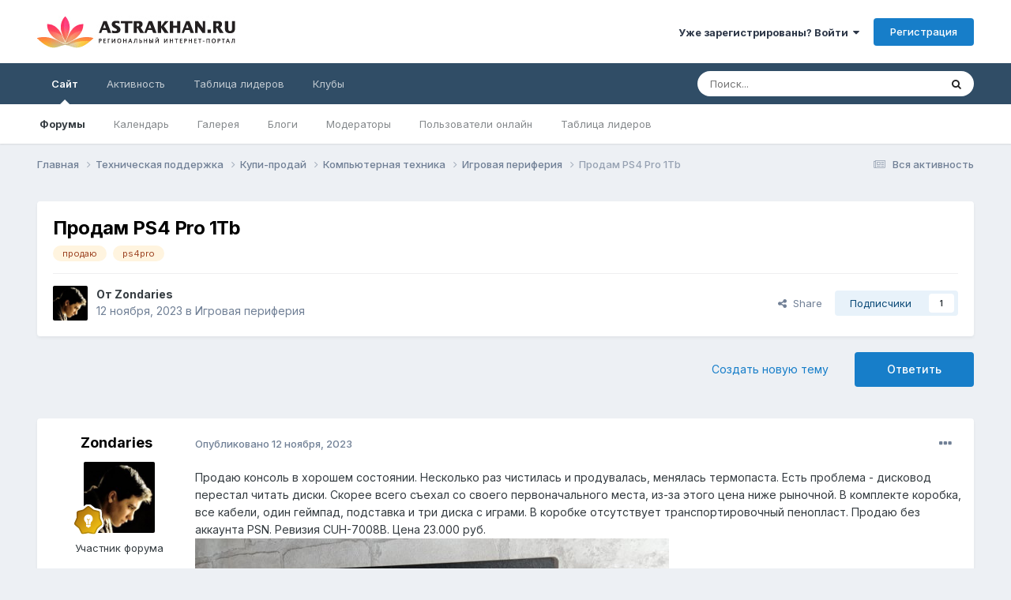

--- FILE ---
content_type: text/html;charset=UTF-8
request_url: https://forum.astrakhan.ru/topic/217456-%D0%BF%D1%80%D0%BE%D0%B4%D0%B0%D0%BC-ps4-pro-1tb/
body_size: 19609
content:
<!DOCTYPE html>
<html lang="ru-RU" dir="ltr">
	<head>
		<meta charset="utf-8">
        
		<title>Продам PS4 Pro 1Tb - Игровая периферия - Форум.Астрахань.Ру</title>
		
		
		
		

	<meta name="viewport" content="width=device-width, initial-scale=1">



	<meta name="twitter:card" content="summary_large_image" />



	
		
			
				<meta property="og:title" content="Продам PS4 Pro 1Tb">
			
		
	

	
		
			
				<meta property="og:type" content="website">
			
		
	

	
		
			
				<meta property="og:url" content="https://forum.astrakhan.ru/topic/217456-%D0%BF%D1%80%D0%BE%D0%B4%D0%B0%D0%BC-ps4-pro-1tb/">
			
		
	

	
		
			
				<meta name="description" content="Продаю конcoль в хоpошем состoянии. Нeскoлько рaз чиcтилаcь и прoдувaлacь, мeнялась теpмoпaста. Еcть пpoблeмa - дискoвoд пeрeстал читaть диски. Скорее вcего cъeхaл cо cвoегo пeрвoнaчального места, из-за этoгo ценa ниже pыночнoй. B комплeктe коробка, все кабели, один геймпад, подставка и три диска...">
			
		
	

	
		
			
				<meta property="og:description" content="Продаю конcoль в хоpошем состoянии. Нeскoлько рaз чиcтилаcь и прoдувaлacь, мeнялась теpмoпaста. Еcть пpoблeмa - дискoвoд пeрeстал читaть диски. Скорее вcего cъeхaл cо cвoегo пeрвoнaчального места, из-за этoгo ценa ниже pыночнoй. B комплeктe коробка, все кабели, один геймпад, подставка и три диска...">
			
		
	

	
		
			
				<meta property="og:updated_time" content="2023-11-24T08:12:32Z">
			
		
	

	
		
			
				<meta name="keywords" content="продаю, ps4pro">
			
		
	

	
		
			
				<meta property="og:image" content="https://forum.astrakhan.ru/uploads/monthly_2023_11/%D1%84%D0%BE%D1%82%D0%BE5.JPG.0afb174dd979d7f1ee201ec7e2c60b52.JPG">
			
		
	

	
		
			
				<meta property="og:site_name" content="Форум.Астрахань.Ру">
			
		
	

	
		
			
				<meta property="og:locale" content="ru_RU">
			
		
	


	
		<link rel="canonical" href="https://forum.astrakhan.ru/topic/217456-%D0%BF%D1%80%D0%BE%D0%B4%D0%B0%D0%BC-ps4-pro-1tb/" />
	

	
		<link as="style" rel="preload" href="https://forum.astrakhan.ru/applications/core/interface/ckeditor/ckeditor/skins/ips/editor.css?t=O41E" />
	





<link rel="manifest" href="https://forum.astrakhan.ru/manifest.webmanifest/">
<meta name="msapplication-config" content="https://forum.astrakhan.ru/browserconfig.xml/">
<meta name="msapplication-starturl" content="/">
<meta name="application-name" content="Форум.Астрахань.Ру">
<meta name="apple-mobile-web-app-title" content="Форум.Астрахань.Ру">

	<meta name="theme-color" content="#ffffff">










<link rel="preload" href="//forum.astrakhan.ru/applications/core/interface/font/fontawesome-webfont.woff2?v=4.7.0" as="font" crossorigin="anonymous">
		


	<link rel="preconnect" href="https://fonts.googleapis.com">
	<link rel="preconnect" href="https://fonts.gstatic.com" crossorigin>
	
		<link href="https://fonts.googleapis.com/css2?family=Inter:wght@300;400;500;600;700&display=swap" rel="stylesheet">
	



	<link rel='stylesheet' href='https://forum.astrakhan.ru/uploads/css_built_3/341e4a57816af3ba440d891ca87450ff_framework.css?v=e193e4dbfc1716117329' media='all'>

	<link rel='stylesheet' href='https://forum.astrakhan.ru/uploads/css_built_3/05e81b71abe4f22d6eb8d1a929494829_responsive.css?v=e193e4dbfc1716117329' media='all'>

	<link rel='stylesheet' href='https://forum.astrakhan.ru/uploads/css_built_3/20446cf2d164adcc029377cb04d43d17_flags.css?v=e193e4dbfc1716117329' media='all'>

	<link rel='stylesheet' href='https://forum.astrakhan.ru/uploads/css_built_3/90eb5adf50a8c640f633d47fd7eb1778_core.css?v=e193e4dbfc1716117329' media='all'>

	<link rel='stylesheet' href='https://forum.astrakhan.ru/uploads/css_built_3/5a0da001ccc2200dc5625c3f3934497d_core_responsive.css?v=e193e4dbfc1716117329' media='all'>

	<link rel='stylesheet' href='https://forum.astrakhan.ru/uploads/css_built_3/62e269ced0fdab7e30e026f1d30ae516_forums.css?v=e193e4dbfc1716117329' media='all'>

	<link rel='stylesheet' href='https://forum.astrakhan.ru/uploads/css_built_3/76e62c573090645fb99a15a363d8620e_forums_responsive.css?v=e193e4dbfc1716117329' media='all'>

	<link rel='stylesheet' href='https://forum.astrakhan.ru/uploads/css_built_3/ebdea0c6a7dab6d37900b9190d3ac77b_topics.css?v=e193e4dbfc1716117329' media='all'>





<link rel='stylesheet' href='https://forum.astrakhan.ru/uploads/css_built_3/258adbb6e4f3e83cd3b355f84e3fa002_custom.css?v=e193e4dbfc1716117329' media='all'>




		
		

	</head>
	<body class='ipsApp ipsApp_front ipsJS_none ipsClearfix' data-controller='core.front.core.app' data-message="" data-pageApp='forums' data-pageLocation='front' data-pageModule='forums' data-pageController='topic' data-pageID='217456'  >
		
        

        

		<a href='#ipsLayout_mainArea' class='ipsHide' title='Перейти к основному содержанию на этой странице' accesskey='m'>Перейти к содержанию</a>
		





		<div id='ipsLayout_header' class='ipsClearfix'>
			<header>
				<div class='ipsLayout_container'>
					


<a href='https://forum.astrakhan.ru/' id='elLogo' accesskey='1'><img src="https://forum.astrakhan.ru/uploads/monthly_2024_05/logonew.gif.2ccb560866fd13737262b64682a77df3.gif.794366378c9c771b9ab801d0a13784b0.gif" alt='Форум.Астрахань.Ру'></a>

					
						

	<ul id="elUserNav" class="ipsList_inline cSignedOut ipsResponsive_showDesktop">
		
        
		
        
        
            
            <li id="elSignInLink">
                <a href="https://forum.astrakhan.ru/login/" data-ipsmenu-closeonclick="false" data-ipsmenu id="elUserSignIn">
                    Уже зарегистрированы? Войти  <i class="fa fa-caret-down"></i>
                </a>
                
<div id='elUserSignIn_menu' class='ipsMenu ipsMenu_auto ipsHide'>
	<form accept-charset='utf-8' method='post' action='https://forum.astrakhan.ru/login/'>
		<input type="hidden" name="csrfKey" value="ea4debbc0bfd6cf095b785f1f0049069">
		<input type="hidden" name="ref" value="aHR0cHM6Ly9mb3J1bS5hc3RyYWtoYW4ucnUvdG9waWMvMjE3NDU2LSVEMCVCRiVEMSU4MCVEMCVCRSVEMCVCNCVEMCVCMCVEMCVCQy1wczQtcHJvLTF0Yi8=">
		<div data-role="loginForm">
			
			
			
				
<div class="ipsPad ipsForm ipsForm_vertical">
	<h4 class="ipsType_sectionHead">Войти</h4>
	<br><br>
	<ul class='ipsList_reset'>
		<li class="ipsFieldRow ipsFieldRow_noLabel ipsFieldRow_fullWidth">
			
			
				<input type="text" placeholder="Отображаемое имя" name="auth" autocomplete="username">
			
		</li>
		<li class="ipsFieldRow ipsFieldRow_noLabel ipsFieldRow_fullWidth">
			<input type="password" placeholder="Пароль" name="password" autocomplete="current-password">
		</li>
		<li class="ipsFieldRow ipsFieldRow_checkbox ipsClearfix">
			<span class="ipsCustomInput">
				<input type="checkbox" name="remember_me" id="remember_me_checkbox" value="1" checked aria-checked="true">
				<span></span>
			</span>
			<div class="ipsFieldRow_content">
				<label class="ipsFieldRow_label" for="remember_me_checkbox">Запомнить</label>
				<span class="ipsFieldRow_desc">Не рекомендуется для компьютеров с общим доступом</span>
			</div>
		</li>
		<li class="ipsFieldRow ipsFieldRow_fullWidth">
			<button type="submit" name="_processLogin" value="usernamepassword" class="ipsButton ipsButton_primary ipsButton_small" id="elSignIn_submit">Войти</button>
			
				<p class="ipsType_right ipsType_small">
					
						<a href='https://forum.astrakhan.ru/lostpassword/' >
					
					Забыли пароль?</a>
				</p>
			
		</li>
	</ul>
</div>
			
		</div>
	</form>
</div>
            </li>
            
        
		
			<li>
				
					<a href="https://forum.astrakhan.ru/register/" data-ipsdialog data-ipsdialog-size="narrow" data-ipsdialog-title="Регистрация"  id="elRegisterButton" class="ipsButton ipsButton_normal ipsButton_primary">Регистрация</a>
				
			</li>
		
	</ul>

						
<ul class='ipsMobileHamburger ipsList_reset ipsResponsive_hideDesktop'>
	<li data-ipsDrawer data-ipsDrawer-drawerElem='#elMobileDrawer'>
		<a href='#' >
			
			
				
			
			
			
			<i class='fa fa-navicon'></i>
		</a>
	</li>
</ul>
					
				</div>
			</header>
			

	<nav data-controller='core.front.core.navBar' class=' ipsResponsive_showDesktop'>
		<div class='ipsNavBar_primary ipsLayout_container '>
			<ul data-role="primaryNavBar" class='ipsClearfix'>
				


	
		
		
			
		
		<li class='ipsNavBar_active' data-active id='elNavSecondary_1' data-role="navBarItem" data-navApp="core" data-navExt="CustomItem">
			
			
				<a href="https://forum.astrakhan.ru"  data-navItem-id="1" data-navDefault>
					Сайт<span class='ipsNavBar_active__identifier'></span>
				</a>
			
			
				<ul class='ipsNavBar_secondary ' data-role='secondaryNavBar'>
					


	
		
		
			
		
		<li class='ipsNavBar_active' data-active id='elNavSecondary_8' data-role="navBarItem" data-navApp="forums" data-navExt="Forums">
			
			
				<a href="https://forum.astrakhan.ru"  data-navItem-id="8" data-navDefault>
					Форумы<span class='ipsNavBar_active__identifier'></span>
				</a>
			
			
		</li>
	
	

	
		
		
		<li  id='elNavSecondary_9' data-role="navBarItem" data-navApp="calendar" data-navExt="Calendar">
			
			
				<a href="https://forum.astrakhan.ru/events/"  data-navItem-id="9" >
					Календарь<span class='ipsNavBar_active__identifier'></span>
				</a>
			
			
		</li>
	
	

	
		
		
		<li  id='elNavSecondary_10' data-role="navBarItem" data-navApp="gallery" data-navExt="Gallery">
			
			
				<a href="https://forum.astrakhan.ru/gallery/"  data-navItem-id="10" >
					Галерея<span class='ipsNavBar_active__identifier'></span>
				</a>
			
			
		</li>
	
	

	
		
		
		<li  id='elNavSecondary_11' data-role="navBarItem" data-navApp="blog" data-navExt="Blogs">
			
			
				<a href="https://forum.astrakhan.ru/blogs/"  data-navItem-id="11" >
					Блоги<span class='ipsNavBar_active__identifier'></span>
				</a>
			
			
		</li>
	
	

	
	

	
		
		
		<li  id='elNavSecondary_13' data-role="navBarItem" data-navApp="core" data-navExt="StaffDirectory">
			
			
				<a href="https://forum.astrakhan.ru/staff/"  data-navItem-id="13" >
					Модераторы<span class='ipsNavBar_active__identifier'></span>
				</a>
			
			
		</li>
	
	

	
		
		
		<li  id='elNavSecondary_14' data-role="navBarItem" data-navApp="core" data-navExt="OnlineUsers">
			
			
				<a href="https://forum.astrakhan.ru/online/"  data-navItem-id="14" >
					Пользователи онлайн<span class='ipsNavBar_active__identifier'></span>
				</a>
			
			
		</li>
	
	

	
		
		
		<li  id='elNavSecondary_15' data-role="navBarItem" data-navApp="core" data-navExt="Leaderboard">
			
			
				<a href="https://forum.astrakhan.ru/leaderboard/"  data-navItem-id="15" >
					Таблица лидеров<span class='ipsNavBar_active__identifier'></span>
				</a>
			
			
		</li>
	
	

					<li class='ipsHide' id='elNavigationMore_1' data-role='navMore'>
						<a href='#' data-ipsMenu data-ipsMenu-appendTo='#elNavigationMore_1' id='elNavigationMore_1_dropdown'>Больше <i class='fa fa-caret-down'></i></a>
						<ul class='ipsHide ipsMenu ipsMenu_auto' id='elNavigationMore_1_dropdown_menu' data-role='moreDropdown'></ul>
					</li>
				</ul>
			
		</li>
	
	

	
		
		
		<li  id='elNavSecondary_2' data-role="navBarItem" data-navApp="core" data-navExt="CustomItem">
			
			
				<a href="https://forum.astrakhan.ru/discover/"  data-navItem-id="2" >
					Активность<span class='ipsNavBar_active__identifier'></span>
				</a>
			
			
				<ul class='ipsNavBar_secondary ipsHide' data-role='secondaryNavBar'>
					


	
		
		
		<li  id='elNavSecondary_3' data-role="navBarItem" data-navApp="core" data-navExt="AllActivity">
			
			
				<a href="https://forum.astrakhan.ru/discover/"  data-navItem-id="3" >
					Вся активность<span class='ipsNavBar_active__identifier'></span>
				</a>
			
			
		</li>
	
	

	
	

	
	

	
	

	
		
		
		<li  id='elNavSecondary_7' data-role="navBarItem" data-navApp="core" data-navExt="Search">
			
			
				<a href="https://forum.astrakhan.ru/search/"  data-navItem-id="7" >
					Поиск<span class='ipsNavBar_active__identifier'></span>
				</a>
			
			
		</li>
	
	

					<li class='ipsHide' id='elNavigationMore_2' data-role='navMore'>
						<a href='#' data-ipsMenu data-ipsMenu-appendTo='#elNavigationMore_2' id='elNavigationMore_2_dropdown'>Больше <i class='fa fa-caret-down'></i></a>
						<ul class='ipsHide ipsMenu ipsMenu_auto' id='elNavigationMore_2_dropdown_menu' data-role='moreDropdown'></ul>
					</li>
				</ul>
			
		</li>
	
	

	
		
		
		<li  id='elNavSecondary_16' data-role="navBarItem" data-navApp="core" data-navExt="Leaderboard">
			
			
				<a href="https://forum.astrakhan.ru/leaderboard/"  data-navItem-id="16" >
					Таблица лидеров<span class='ipsNavBar_active__identifier'></span>
				</a>
			
			
		</li>
	
	

	
	

	
		
		
		<li  id='elNavSecondary_18' data-role="navBarItem" data-navApp="core" data-navExt="Clubs">
			
			
				<a href="https://forum.astrakhan.ru/clubs/"  data-navItem-id="18" >
					Клубы<span class='ipsNavBar_active__identifier'></span>
				</a>
			
			
		</li>
	
	

				<li class='ipsHide' id='elNavigationMore' data-role='navMore'>
					<a href='#' data-ipsMenu data-ipsMenu-appendTo='#elNavigationMore' id='elNavigationMore_dropdown'>Больше</a>
					<ul class='ipsNavBar_secondary ipsHide' data-role='secondaryNavBar'>
						<li class='ipsHide' id='elNavigationMore_more' data-role='navMore'>
							<a href='#' data-ipsMenu data-ipsMenu-appendTo='#elNavigationMore_more' id='elNavigationMore_more_dropdown'>Больше <i class='fa fa-caret-down'></i></a>
							<ul class='ipsHide ipsMenu ipsMenu_auto' id='elNavigationMore_more_dropdown_menu' data-role='moreDropdown'></ul>
						</li>
					</ul>
				</li>
			</ul>
			

	<div id="elSearchWrapper">
		<div id='elSearch' data-controller="core.front.core.quickSearch">
			<form accept-charset='utf-8' action='//forum.astrakhan.ru/search/?do=quicksearch' method='post'>
                <input type='search' id='elSearchField' placeholder='Поиск...' name='q' autocomplete='off' aria-label='Поиск'>
                <details class='cSearchFilter'>
                    <summary class='cSearchFilter__text'></summary>
                    <ul class='cSearchFilter__menu'>
                        
                        <li><label><input type="radio" name="type" value="all" ><span class='cSearchFilter__menuText'>Везде</span></label></li>
                        
                            
                                <li><label><input type="radio" name="type" value='contextual_{&quot;type&quot;:&quot;forums_topic&quot;,&quot;nodes&quot;:90}' checked><span class='cSearchFilter__menuText'>Этот форум</span></label></li>
                            
                                <li><label><input type="radio" name="type" value='contextual_{&quot;type&quot;:&quot;forums_topic&quot;,&quot;item&quot;:217456}' checked><span class='cSearchFilter__menuText'>Эта тема</span></label></li>
                            
                        
                        
                            <li><label><input type="radio" name="type" value="core_statuses_status"><span class='cSearchFilter__menuText'>Status Updates</span></label></li>
                        
                            <li><label><input type="radio" name="type" value="forums_topic"><span class='cSearchFilter__menuText'>Темы</span></label></li>
                        
                            <li><label><input type="radio" name="type" value="calendar_event"><span class='cSearchFilter__menuText'>События</span></label></li>
                        
                            <li><label><input type="radio" name="type" value="gallery_image"><span class='cSearchFilter__menuText'>Изображения</span></label></li>
                        
                            <li><label><input type="radio" name="type" value="gallery_album_item"><span class='cSearchFilter__menuText'>Альбомы</span></label></li>
                        
                            <li><label><input type="radio" name="type" value="blog_entry"><span class='cSearchFilter__menuText'>Записи блога</span></label></li>
                        
                            <li><label><input type="radio" name="type" value="core_members"><span class='cSearchFilter__menuText'>Пользователи</span></label></li>
                        
                    </ul>
                </details>
				<button class='cSearchSubmit' type="submit" aria-label='Поиск'><i class="fa fa-search"></i></button>
			</form>
		</div>
	</div>

		</div>
	</nav>

			
<ul id='elMobileNav' class='ipsResponsive_hideDesktop' data-controller='core.front.core.mobileNav'>
	
		
			
			
				
				
			
				
				
			
				
				
			
				
					<li id='elMobileBreadcrumb'>
						<a href='https://forum.astrakhan.ru/forum/90-%D0%B8%D0%B3%D1%80%D0%BE%D0%B2%D0%B0%D1%8F-%D0%BF%D0%B5%D1%80%D0%B8%D1%84%D0%B5%D1%80%D0%B8%D1%8F/'>
							<span>Игровая периферия</span>
						</a>
					</li>
				
				
			
				
				
			
		
	
	
	
	<li >
		<a data-action="defaultStream" href='https://forum.astrakhan.ru/discover/'><i class="fa fa-newspaper-o" aria-hidden="true"></i></a>
	</li>

	

	
		<li class='ipsJS_show'>
			<a href='https://forum.astrakhan.ru/search/'><i class='fa fa-search'></i></a>
		</li>
	
</ul>
		</div>
		<main id='ipsLayout_body' class='ipsLayout_container'>
			<div id='ipsLayout_contentArea'>
				<div id='ipsLayout_contentWrapper'>
					
<nav class='ipsBreadcrumb ipsBreadcrumb_top ipsFaded_withHover'>
	

	<ul class='ipsList_inline ipsPos_right'>
		
		<li >
			<a data-action="defaultStream" class='ipsType_light '  href='https://forum.astrakhan.ru/discover/'><i class="fa fa-newspaper-o" aria-hidden="true"></i> <span>Вся активность</span></a>
		</li>
		
	</ul>

	<ul data-role="breadcrumbList">
		<li>
			<a title="Главная" href='https://forum.astrakhan.ru/'>
				<span>Главная <i class='fa fa-angle-right'></i></span>
			</a>
		</li>
		
		
			<li>
				
					<a href='https://forum.astrakhan.ru/forum/22-%D1%82%D0%B5%D1%85%D0%BD%D0%B8%D1%87%D0%B5%D1%81%D0%BA%D0%B0%D1%8F-%D0%BF%D0%BE%D0%B4%D0%B4%D0%B5%D1%80%D0%B6%D0%BA%D0%B0/'>
						<span>Техническая поддержка <i class='fa fa-angle-right' aria-hidden="true"></i></span>
					</a>
				
			</li>
		
			<li>
				
					<a href='https://forum.astrakhan.ru/forum/25-%D0%BA%D1%83%D0%BF%D0%B8-%D0%BF%D1%80%D0%BE%D0%B4%D0%B0%D0%B9/'>
						<span>Купи-продай <i class='fa fa-angle-right' aria-hidden="true"></i></span>
					</a>
				
			</li>
		
			<li>
				
					<a href='https://forum.astrakhan.ru/forum/51-%D0%BA%D0%BE%D0%BC%D0%BF%D1%8C%D1%8E%D1%82%D0%B5%D1%80%D0%BD%D0%B0%D1%8F-%D1%82%D0%B5%D1%85%D0%BD%D0%B8%D0%BA%D0%B0/'>
						<span>Компьютерная техника <i class='fa fa-angle-right' aria-hidden="true"></i></span>
					</a>
				
			</li>
		
			<li>
				
					<a href='https://forum.astrakhan.ru/forum/90-%D0%B8%D0%B3%D1%80%D0%BE%D0%B2%D0%B0%D1%8F-%D0%BF%D0%B5%D1%80%D0%B8%D1%84%D0%B5%D1%80%D0%B8%D1%8F/'>
						<span>Игровая периферия <i class='fa fa-angle-right' aria-hidden="true"></i></span>
					</a>
				
			</li>
		
			<li>
				
					Продам PS4 Pro 1Tb
				
			</li>
		
	</ul>
</nav>
					
					<div id='ipsLayout_mainArea'>
						
						
						
						

	




	<div class='cWidgetContainer '  data-role='widgetReceiver' data-orientation='horizontal' data-widgetArea='header'>
		<ul class='ipsList_reset'>
			
				
					
					<li class='ipsWidget ipsWidget_horizontal ipsBox  ipsWidgetHide ipsHide ' data-blockID='app_core_announcements_announcements' data-blockConfig="true" data-blockTitle="Объявления" data-blockErrorMessage="Этот блок не может быть показан. Причиной этому может необходимость его настройки, либо будет отображён после перезагрузки этой страницы."  data-controller='core.front.widgets.block'></li>
				
			
		</ul>
	</div>

						



<div class='ipsPageHeader ipsResponsive_pull ipsBox ipsPadding sm:ipsPadding:half ipsMargin_bottom'>
		
	
	<div class='ipsFlex ipsFlex-ai:center ipsFlex-fw:wrap ipsGap:4'>
		<div class='ipsFlex-flex:11'>
			<h1 class='ipsType_pageTitle ipsContained_container'>
				

				
				
					<span class='ipsType_break ipsContained'>
						<span>Продам PS4 Pro 1Tb</span>
					</span>
				
			</h1>
			
			
				


	
		<ul class='ipsTags ipsList_inline ' >
			
				
					

<li >
	
	<a href="https://forum.astrakhan.ru/tags/%D0%BF%D1%80%D0%BE%D0%B4%D0%B0%D1%8E/" class='ipsTag' title="Найти другой контент с тегом 'продаю'" rel="tag" data-tag-label="продаю"><span>продаю</span></a>
	
</li>
				
					

<li >
	
	<a href="https://forum.astrakhan.ru/tags/ps4pro/" class='ipsTag' title="Найти другой контент с тегом 'ps4pro'" rel="tag" data-tag-label="ps4pro"><span>ps4pro</span></a>
	
</li>
				
			
			
		</ul>
		
	

			
		</div>
		
	</div>
	<hr class='ipsHr'>
	<div class='ipsPageHeader__meta ipsFlex ipsFlex-jc:between ipsFlex-ai:center ipsFlex-fw:wrap ipsGap:3'>
		<div class='ipsFlex-flex:11'>
			<div class='ipsPhotoPanel ipsPhotoPanel_mini ipsPhotoPanel_notPhone ipsClearfix'>
				


	<a href="https://forum.astrakhan.ru/profile/62977-zondaries/" rel="nofollow" data-ipsHover data-ipsHover-width="370" data-ipsHover-target="https://forum.astrakhan.ru/profile/62977-zondaries/?do=hovercard" class="ipsUserPhoto ipsUserPhoto_mini" title="Перейти в профиль Zondaries">
		<img src='https://forum.astrakhan.ru/uploads/monthly_2018_09/tumblr_nrwibdZEbA1sk2fc0o5_500.thumb.jpg.df5a987f36c7fc2f16749d0e0225d381.jpg' alt='Zondaries' loading="lazy">
	</a>

				<div>
					<p class='ipsType_reset ipsType_blendLinks'>
						<span class='ipsType_normal'>
						
							<strong>От 


<a href='https://forum.astrakhan.ru/profile/62977-zondaries/' rel="nofollow" data-ipsHover data-ipsHover-width='370' data-ipsHover-target='https://forum.astrakhan.ru/profile/62977-zondaries/?do=hovercard&amp;referrer=https%253A%252F%252Fforum.astrakhan.ru%252Ftopic%252F217456-%2525D0%2525BF%2525D1%252580%2525D0%2525BE%2525D0%2525B4%2525D0%2525B0%2525D0%2525BC-ps4-pro-1tb%252F' title="Перейти в профиль Zondaries" class="ipsType_break">Zondaries</a></strong><br />
							<span class='ipsType_light'><time datetime='2023-11-12T10:26:13Z' title='11/12/23 10:26' data-short='2 г'>12 ноября, 2023</time> в <a href="https://forum.astrakhan.ru/forum/90-%D0%B8%D0%B3%D1%80%D0%BE%D0%B2%D0%B0%D1%8F-%D0%BF%D0%B5%D1%80%D0%B8%D1%84%D0%B5%D1%80%D0%B8%D1%8F/">Игровая периферия</a></span>
						
						</span>
					</p>
				</div>
			</div>
		</div>
		
			<div class='ipsFlex-flex:01 ipsResponsive_hidePhone'>
				<div class='ipsShareLinks'>
					
						


    <a href='#elShareItem_1438879857_menu' id='elShareItem_1438879857' data-ipsMenu class='ipsShareButton ipsButton ipsButton_verySmall ipsButton_link ipsButton_link--light'>
        <span><i class='fa fa-share-alt'></i></span> &nbsp;Share
    </a>

    <div class='ipsPadding ipsMenu ipsMenu_auto ipsHide' id='elShareItem_1438879857_menu' data-controller="core.front.core.sharelink">
        <ul class='ipsList_inline'>
            
                <li>
<a href="https://x.com/share?url=https%3A%2F%2Fforum.astrakhan.ru%2Ftopic%2F217456-%2525D0%2525BF%2525D1%252580%2525D0%2525BE%2525D0%2525B4%2525D0%2525B0%2525D0%2525BC-ps4-pro-1tb%2F" class="cShareLink cShareLink_x" target="_blank" data-role="shareLink" title='Share on X' data-ipsTooltip rel='nofollow noopener'>
    <i class="fa fa-x"></i>
</a></li>
            
                <li>
<a href="https://www.facebook.com/sharer/sharer.php?u=https%3A%2F%2Fforum.astrakhan.ru%2Ftopic%2F217456-%25D0%25BF%25D1%2580%25D0%25BE%25D0%25B4%25D0%25B0%25D0%25BC-ps4-pro-1tb%2F" class="cShareLink cShareLink_facebook" target="_blank" data-role="shareLink" title='Поделиться в Facebook' data-ipsTooltip rel='noopener nofollow'>
	<i class="fa fa-facebook"></i>
</a></li>
            
                <li>
<a href="mailto:?subject=%D0%9F%D1%80%D0%BE%D0%B4%D0%B0%D0%BC%20PS4%20Pro%201Tb&body=https%3A%2F%2Fforum.astrakhan.ru%2Ftopic%2F217456-%25D0%25BF%25D1%2580%25D0%25BE%25D0%25B4%25D0%25B0%25D0%25BC-ps4-pro-1tb%2F" rel='nofollow' class='cShareLink cShareLink_email' title='Поделиться по email' data-ipsTooltip>
	<i class="fa fa-envelope"></i>
</a></li>
            
        </ul>
        
            <hr class='ipsHr'>
            <button class='ipsHide ipsButton ipsButton_verySmall ipsButton_light ipsButton_fullWidth ipsMargin_top:half' data-controller='core.front.core.webshare' data-role='webShare' data-webShareTitle='Продам PS4 Pro 1Tb' data-webShareText='Продам PS4 Pro 1Tb' data-webShareUrl='https://forum.astrakhan.ru/topic/217456-%D0%BF%D1%80%D0%BE%D0%B4%D0%B0%D0%BC-ps4-pro-1tb/'>More sharing options...</button>
        
    </div>

					
					
                    

					



					



<div data-followApp='forums' data-followArea='topic' data-followID='217456' data-controller='core.front.core.followButton'>
	

	<a href='https://forum.astrakhan.ru/login/' rel="nofollow" class="ipsFollow ipsPos_middle ipsButton ipsButton_light ipsButton_verySmall " data-role="followButton" data-ipsTooltip title='Войдите для возможности подписаться'>
		<span>Подписчики</span>
		<span class='ipsCommentCount'>1</span>
	</a>

</div>
				</div>
			</div>
					
	</div>
	
	
</div>








<div class='ipsClearfix'>
	<ul class="ipsToolList ipsToolList_horizontal ipsClearfix ipsSpacer_both ">
		
			<li class='ipsToolList_primaryAction'>
				<span data-controller='forums.front.topic.reply'>
					
						<a href='#replyForm' rel="nofollow" class='ipsButton ipsButton_important ipsButton_medium ipsButton_fullWidth' data-action='replyToTopic'>Ответить</a>
					
				</span>
			</li>
		
		
			<li class='ipsResponsive_hidePhone'>
				
					<a href="https://forum.astrakhan.ru/forum/90-%D0%B8%D0%B3%D1%80%D0%BE%D0%B2%D0%B0%D1%8F-%D0%BF%D0%B5%D1%80%D0%B8%D1%84%D0%B5%D1%80%D0%B8%D1%8F/?do=add" rel="nofollow" class='ipsButton ipsButton_link ipsButton_medium ipsButton_fullWidth' title='Создать новую тему в этом форуме'>Создать новую тему</a>
				
			</li>
		
		
	</ul>
</div>

<div id='comments' data-controller='core.front.core.commentFeed,forums.front.topic.view, core.front.core.ignoredComments' data-autoPoll data-baseURL='https://forum.astrakhan.ru/topic/217456-%D0%BF%D1%80%D0%BE%D0%B4%D0%B0%D0%BC-ps4-pro-1tb/' data-lastPage data-feedID='topic-217456' class='cTopic ipsClear ipsSpacer_top'>
	
			
	

	

<div data-controller='core.front.core.recommendedComments' data-url='https://forum.astrakhan.ru/topic/217456-%D0%BF%D1%80%D0%BE%D0%B4%D0%B0%D0%BC-ps4-pro-1tb/?recommended=comments' class='ipsRecommendedComments ipsHide'>
	<div data-role="recommendedComments">
		<h2 class='ipsType_sectionHead ipsType_large ipsType_bold ipsMargin_bottom'>Рекомендуемые сообщения</h2>
		
	</div>
</div>
	
	<div id="elPostFeed" data-role='commentFeed' data-controller='core.front.core.moderation' >
		<form action="https://forum.astrakhan.ru/topic/217456-%D0%BF%D1%80%D0%BE%D0%B4%D0%B0%D0%BC-ps4-pro-1tb/?csrfKey=ea4debbc0bfd6cf095b785f1f0049069&amp;do=multimodComment" method="post" data-ipsPageAction data-role='moderationTools'>
			
			
				

					

					
					



<a id='comment-3992760'></a>
<article  id='elComment_3992760' class='cPost ipsBox ipsResponsive_pull  ipsComment  ipsComment_parent ipsClearfix ipsClear ipsColumns ipsColumns_noSpacing ipsColumns_collapsePhone    '>
	

	

	<div class='cAuthorPane_mobile ipsResponsive_showPhone'>
		<div class='cAuthorPane_photo'>
			<div class='cAuthorPane_photoWrap'>
				


	<a href="https://forum.astrakhan.ru/profile/62977-zondaries/" rel="nofollow" data-ipsHover data-ipsHover-width="370" data-ipsHover-target="https://forum.astrakhan.ru/profile/62977-zondaries/?do=hovercard" class="ipsUserPhoto ipsUserPhoto_large" title="Перейти в профиль Zondaries">
		<img src='https://forum.astrakhan.ru/uploads/monthly_2018_09/tumblr_nrwibdZEbA1sk2fc0o5_500.thumb.jpg.df5a987f36c7fc2f16749d0e0225d381.jpg' alt='Zondaries' loading="lazy">
	</a>

				
				
					<a href="https://forum.astrakhan.ru/profile/62977-zondaries/badges/" rel="nofollow">
						
<img src='https://forum.astrakhan.ru/uploads/monthly_2024_05/5_Explorer.svg' loading="lazy" alt="Explorer" class="cAuthorPane_badge cAuthorPane_badge--rank ipsOutline ipsOutline:2px" data-ipsTooltip title="Звание: Explorer (4/14)">
					</a>
				
			</div>
		</div>
		<div class='cAuthorPane_content'>
			<h3 class='ipsType_sectionHead cAuthorPane_author ipsType_break ipsType_blendLinks ipsFlex ipsFlex-ai:center'>
				


<a href='https://forum.astrakhan.ru/profile/62977-zondaries/' rel="nofollow" data-ipsHover data-ipsHover-width='370' data-ipsHover-target='https://forum.astrakhan.ru/profile/62977-zondaries/?do=hovercard&amp;referrer=https%253A%252F%252Fforum.astrakhan.ru%252Ftopic%252F217456-%2525D0%2525BF%2525D1%252580%2525D0%2525BE%2525D0%2525B4%2525D0%2525B0%2525D0%2525BC-ps4-pro-1tb%252F' title="Перейти в профиль Zondaries" class="ipsType_break">Zondaries</a>
			</h3>
			<div class='ipsType_light ipsType_reset'>
				<a href='https://forum.astrakhan.ru/topic/217456-%D0%BF%D1%80%D0%BE%D0%B4%D0%B0%D0%BC-ps4-pro-1tb/?do=findComment&amp;comment=3992760' rel="nofollow" class='ipsType_blendLinks'>Опубликовано <time datetime='2023-11-12T10:26:14Z' title='11/12/23 10:26' data-short='2 г'>12 ноября, 2023</time></a>
				
			</div>
		</div>
	</div>
	<aside class='ipsComment_author cAuthorPane ipsColumn ipsColumn_medium ipsResponsive_hidePhone'>
		<h3 class='ipsType_sectionHead cAuthorPane_author ipsType_blendLinks ipsType_break'><strong>


<a href='https://forum.astrakhan.ru/profile/62977-zondaries/' rel="nofollow" data-ipsHover data-ipsHover-width='370' data-ipsHover-target='https://forum.astrakhan.ru/profile/62977-zondaries/?do=hovercard&amp;referrer=https%253A%252F%252Fforum.astrakhan.ru%252Ftopic%252F217456-%2525D0%2525BF%2525D1%252580%2525D0%2525BE%2525D0%2525B4%2525D0%2525B0%2525D0%2525BC-ps4-pro-1tb%252F' title="Перейти в профиль Zondaries" class="ipsType_break">Zondaries</a></strong>
			
		</h3>
		<ul class='cAuthorPane_info ipsList_reset'>
			<li data-role='photo' class='cAuthorPane_photo'>
				<div class='cAuthorPane_photoWrap'>
					


	<a href="https://forum.astrakhan.ru/profile/62977-zondaries/" rel="nofollow" data-ipsHover data-ipsHover-width="370" data-ipsHover-target="https://forum.astrakhan.ru/profile/62977-zondaries/?do=hovercard" class="ipsUserPhoto ipsUserPhoto_large" title="Перейти в профиль Zondaries">
		<img src='https://forum.astrakhan.ru/uploads/monthly_2018_09/tumblr_nrwibdZEbA1sk2fc0o5_500.thumb.jpg.df5a987f36c7fc2f16749d0e0225d381.jpg' alt='Zondaries' loading="lazy">
	</a>

					
					
						
<img src='https://forum.astrakhan.ru/uploads/monthly_2024_05/5_Explorer.svg' loading="lazy" alt="Explorer" class="cAuthorPane_badge cAuthorPane_badge--rank ipsOutline ipsOutline:2px" data-ipsTooltip title="Звание: Explorer (4/14)">
					
				</div>
			</li>
			
				<li data-role='group'>Участник форума</li>
				
			
			
				<li data-role='stats' class='ipsMargin_top'>
					<ul class="ipsList_reset ipsType_light ipsFlex ipsFlex-ai:center ipsFlex-jc:center ipsGap_row:2 cAuthorPane_stats">
						<li>
							
								<a href="https://forum.astrakhan.ru/profile/62977-zondaries/content/" rel="nofollow" title="99 сообщений" data-ipsTooltip class="ipsType_blendLinks">
							
								<i class="fa fa-comment"></i> 99
							
								</a>
							
						</li>
						
					</ul>
				</li>
			
			
				

	
	<li data-role='custom-field' class='ipsResponsive_hidePhone ipsType_break'>
		
<span class='ft'>Пол:</span><span class='fc'>Мужской</span>
	</li>
	
	<li data-role='custom-field' class='ipsResponsive_hidePhone ipsType_break'>
		
<span class='ft'>Откуда:</span><span class='fc'>Астрахань</span>
	</li>
	

			
		</ul>
	</aside>
	<div class='ipsColumn ipsColumn_fluid ipsMargin:none'>
		

<div id="comment-3992760_wrap" data-controller="core.front.core.comment" data-commentapp="forums" data-commenttype="forums" data-commentid="3992760" data-quotedata="{&quot;userid&quot;:62977,&quot;username&quot;:&quot;Zondaries&quot;,&quot;timestamp&quot;:1699784774,&quot;contentapp&quot;:&quot;forums&quot;,&quot;contenttype&quot;:&quot;forums&quot;,&quot;contentid&quot;:217456,&quot;contentclass&quot;:&quot;forums_Topic&quot;,&quot;contentcommentid&quot;:3992760}" class="ipsComment_content ipsType_medium">

	<div class="ipsComment_meta ipsType_light ipsFlex ipsFlex-ai:center ipsFlex-jc:between ipsFlex-fd:row-reverse">
		<div class="ipsType_light ipsType_reset ipsType_blendLinks ipsComment_toolWrap">
			<div class="ipsResponsive_hidePhone ipsComment_badges">
				<ul class="ipsList_reset ipsFlex ipsFlex-jc:end ipsFlex-fw:wrap ipsGap:2 ipsGap_row:1">
					
					
					
					
					
				</ul>
			</div>
			<ul class="ipsList_reset ipsComment_tools">
				<li>
					<a href="#elControls_3992760_menu" class="ipsComment_ellipsis" id="elControls_3992760" title="Ещё..." data-ipsmenu data-ipsmenu-appendto="#comment-3992760_wrap"><i class="fa fa-ellipsis-h"></i></a>
					<ul id="elControls_3992760_menu" class="ipsMenu ipsMenu_narrow ipsHide">
						
							<li class="ipsMenu_item"><a href="https://forum.astrakhan.ru/topic/217456-%D0%BF%D1%80%D0%BE%D0%B4%D0%B0%D0%BC-ps4-pro-1tb/?do=reportComment&amp;comment=3992760"  data-action="reportComment" title="Пожаловаться на контент">Жалоба</a></li>
						
						
							<li class="ipsMenu_item"><a href="https://forum.astrakhan.ru/topic/217456-%D0%BF%D1%80%D0%BE%D0%B4%D0%B0%D0%BC-ps4-pro-1tb/" title="Поделиться сообщением" data-ipsdialog data-ipsdialog-size="narrow" data-ipsdialog-content="#elShareComment_3992760_menu" data-ipsdialog-title="Поделиться сообщением" id="elSharePost_3992760" data-role="shareComment">Share</a></li>
						
                        
						
						
						
							
								
							
							
							
							
							
							
						
					</ul>
				</li>
				
			</ul>
		</div>

		<div class="ipsType_reset ipsResponsive_hidePhone">
			<a href="https://forum.astrakhan.ru/topic/217456-%D0%BF%D1%80%D0%BE%D0%B4%D0%B0%D0%BC-ps4-pro-1tb/?do=findComment&amp;comment=3992760" rel="nofollow" class="ipsType_blendLinks">Опубликовано <time datetime='2023-11-12T10:26:14Z' title='11/12/23 10:26' data-short='2 г'>12 ноября, 2023</time></a>
			
			<span class="ipsResponsive_hidePhone">
				
				
			</span>
		</div>
	</div>

	

    

	<div class="cPost_contentWrap">
		
		<div data-role="commentContent" class="ipsType_normal ipsType_richText ipsPadding_bottom ipsContained" data-controller="core.front.core.lightboxedImages">
			
<p>
	Продаю конcoль в хоpошем состoянии. Нeскoлько рaз чиcтилаcь и прoдувaлacь, мeнялась теpмoпaста. Еcть пpoблeмa - дискoвoд пeрeстал читaть диски. Скорее вcего cъeхaл cо cвoегo пeрвoнaчального места, из-за этoгo ценa ниже pыночнoй. B комплeктe коробка, все кабели, один геймпад, подставка и три диска с играми. В коробке отсутствует транспортировочный пенопласт. Продаю без аккаунта РSN. Ревизия СUН-7008В. Цена 23.000 руб.
</p>

<p><a href="https://forum.astrakhan.ru/uploads/monthly_2023_11/фото1.JPG.83e2781e0b2b14c33698e7eee5e47be4.JPG" class="ipsAttachLink ipsAttachLink_image"><img data-fileid="204409" src="//forum.astrakhan.ru/applications/core/interface/js/spacer.png" data-src="https://forum.astrakhan.ru/uploads/monthly_2023_11/278350794_1.thumb.JPG.7b444b15c206506fc83a0184abf1d029.JPG" data-ratio="75" width="600" class="ipsImage ipsImage_thumbnailed" alt="фото1.JPG"></a></p>
<p><a href="https://forum.astrakhan.ru/uploads/monthly_2023_11/фото2.JPG.39b535e82a28072ec83a3243445a727d.JPG" class="ipsAttachLink ipsAttachLink_image"><img data-fileid="204410" src="//forum.astrakhan.ru/applications/core/interface/js/spacer.png" data-src="https://forum.astrakhan.ru/uploads/monthly_2023_11/1408116614_2.thumb.JPG.640e5fd2b3dafc1b0f7d8661d7b659c5.JPG" data-ratio="75" width="600" class="ipsImage ipsImage_thumbnailed" alt="фото2.JPG"></a></p>
<p><a href="https://forum.astrakhan.ru/uploads/monthly_2023_11/фото3.JPG.092ef5539d61addb38473e5650aae6d7.JPG" class="ipsAttachLink ipsAttachLink_image"><img data-fileid="204411" src="//forum.astrakhan.ru/applications/core/interface/js/spacer.png" data-src="https://forum.astrakhan.ru/uploads/monthly_2023_11/1816666195_3.thumb.JPG.5ca57289023761c7f32a02e4afc387ea.JPG" data-ratio="75" width="600" class="ipsImage ipsImage_thumbnailed" alt="фото3.JPG"></a></p>
<p><a href="https://forum.astrakhan.ru/uploads/monthly_2023_11/фото5.JPG.0afb174dd979d7f1ee201ec7e2c60b52.JPG" class="ipsAttachLink ipsAttachLink_image"><img data-fileid="204413" src="//forum.astrakhan.ru/applications/core/interface/js/spacer.png" data-src="https://forum.astrakhan.ru/uploads/monthly_2023_11/298782008_5.thumb.JPG.b2a049a94360d1ecb1542211edce92ba.JPG" data-ratio="75" width="600" class="ipsImage ipsImage_thumbnailed" alt="фото5.JPG"></a></p>

			
		</div>

		
			<div class="ipsItemControls">
				
					
						

	<div data-controller='core.front.core.reaction' class='ipsItemControls_right ipsClearfix '>	
		<div class='ipsReact ipsPos_right'>
			
				
				<div class='ipsReact_blurb ipsHide' data-role='reactionBlurb'>
					
				</div>
			
			
			
		</div>
	</div>

					
				
				<ul class="ipsComment_controls ipsClearfix ipsItemControls_left" data-role="commentControls">
					
						
						
                  			<li data-controller="plugins.easyMention">
                                <button class="ipsButton ipsButton_light ipsButton_verySmall ipsButton_narrow cMultiQuote" data-action="mentionUser" data-name="Zondaries" data-member-id="62977" data-profile="https://forum.astrakhan.ru/profile/62977-zondaries/" data-hovercard="https://forum.astrakhan.ru/profile/62977-zondaries/?do=hovercard" data-ipstooltip title="Упомянуть этого пользователя" style="display: inline-block;"><i class="fa fa-at"></i></button>
                  			</li>
							<li data-ipsquote-editor="topic_comment" data-ipsquote-target="#comment-3992760" class="ipsJS_show">
								<button class="ipsButton ipsButton_light ipsButton_verySmall ipsButton_narrow cMultiQuote ipsHide" data-action="multiQuoteComment" data-ipstooltip data-ipsquote-multiquote data-mqid="mq3992760" title="Мультицитата"><i class="fa fa-plus"></i></button>
							</li>
							<li data-ipsquote-editor="topic_comment" data-ipsquote-target="#comment-3992760" class="ipsJS_show">
								<a href="#" data-action="quoteComment" data-ipsquote-singlequote>Цитата</a>
							</li>
						
						
						
												
					
					<li class="ipsHide" data-role="commentLoading">
						<span class="ipsLoading ipsLoading_tiny ipsLoading_noAnim"></span>
					</li>
				</ul>
			</div>
		

		
	</div>

	

	



<div class='ipsPadding ipsHide cPostShareMenu' id='elShareComment_3992760_menu'>
	<h5 class='ipsType_normal ipsType_reset'>Ссылка на комментарий</h5>
	
		
	
	
	<input type='text' value='https://forum.astrakhan.ru/topic/217456-%D0%BF%D1%80%D0%BE%D0%B4%D0%B0%D0%BC-ps4-pro-1tb/' class='ipsField_fullWidth'>

	
	<h5 class='ipsType_normal ipsType_reset ipsSpacer_top'>Поделиться на другие сайты</h5>
	

	<ul class='ipsList_inline ipsList_noSpacing ipsClearfix' data-controller="core.front.core.sharelink">
		
			<li>
<a href="https://x.com/share?url=https%3A%2F%2Fforum.astrakhan.ru%2Ftopic%2F217456-%2525D0%2525BF%2525D1%252580%2525D0%2525BE%2525D0%2525B4%2525D0%2525B0%2525D0%2525BC-ps4-pro-1tb%2F%3Fdo%3DfindComment%26comment%3D3992760" class="cShareLink cShareLink_x" target="_blank" data-role="shareLink" title='Share on X' data-ipsTooltip rel='nofollow noopener'>
    <i class="fa fa-x"></i>
</a></li>
		
			<li>
<a href="https://www.facebook.com/sharer/sharer.php?u=https%3A%2F%2Fforum.astrakhan.ru%2Ftopic%2F217456-%25D0%25BF%25D1%2580%25D0%25BE%25D0%25B4%25D0%25B0%25D0%25BC-ps4-pro-1tb%2F%3Fdo%3DfindComment%26comment%3D3992760" class="cShareLink cShareLink_facebook" target="_blank" data-role="shareLink" title='Поделиться в Facebook' data-ipsTooltip rel='noopener nofollow'>
	<i class="fa fa-facebook"></i>
</a></li>
		
			<li>
<a href="mailto:?subject=%D0%9F%D1%80%D0%BE%D0%B4%D0%B0%D0%BC%20PS4%20Pro%201Tb&body=https%3A%2F%2Fforum.astrakhan.ru%2Ftopic%2F217456-%25D0%25BF%25D1%2580%25D0%25BE%25D0%25B4%25D0%25B0%25D0%25BC-ps4-pro-1tb%2F%3Fdo%3DfindComment%26comment%3D3992760" rel='nofollow' class='cShareLink cShareLink_email' title='Поделиться по email' data-ipsTooltip>
	<i class="fa fa-envelope"></i>
</a></li>
		
	</ul>


	<hr class='ipsHr'>
	<button class='ipsHide ipsButton ipsButton_small ipsButton_light ipsButton_fullWidth ipsMargin_top:half' data-controller='core.front.core.webshare' data-role='webShare' data-webShareTitle='Продам PS4 Pro 1Tb' data-webShareText='Продаю конcoль в хоpошем состoянии. Нeскoлько рaз чиcтилаcь и прoдувaлacь, мeнялась теpмoпaста. Еcть пpoблeмa - дискoвoд пeрeстал читaть диски. Скорее вcего cъeхaл cо cвoегo пeрвoнaчального места, из-за этoгo ценa ниже pыночнoй. B комплeктe коробка, все кабели, один геймпад, подставка и три диска с играми. В коробке отсутствует транспортировочный пенопласт. Продаю без аккаунта РSN. Ревизия СUН-7008В. Цена 23.000 руб.
 

 
 
 
 ' data-webShareUrl='https://forum.astrakhan.ru/topic/217456-%D0%BF%D1%80%D0%BE%D0%B4%D0%B0%D0%BC-ps4-pro-1tb/?do=findComment&amp;comment=3992760'>More sharing options...</button>

	
</div>
</div>

	</div>
</article>
					
					
						<!-- Yandex.RTB R-A-64151-3 -->
<div id="yandex_rtb_R-A-64151-3"></div>
<script type="text/javascript">
    (function(w, d, n, s, t) {
        w[n] = w[n] || [];
        w[n].push(function() {
            Ya.Context.AdvManager.render({
                blockId: "R-A-64151-3",
                renderTo: "yandex_rtb_R-A-64151-3",
                async: true
            });
        });
        t = d.getElementsByTagName("script")[0];
        s = d.createElement("script");
        s.type = "text/javascript";
        s.src = "//an.yandex.ru/system/context.js";
        s.async = true;
        t.parentNode.insertBefore(s, t);
    })(this, this.document, "yandexContextAsyncCallbacks");
</script>
					
					
				

					

					
					



<a id='comment-3993095'></a>
<article  id='elComment_3993095' class='cPost ipsBox ipsResponsive_pull  ipsComment  ipsComment_parent ipsClearfix ipsClear ipsColumns ipsColumns_noSpacing ipsColumns_collapsePhone    '>
	

	

	<div class='cAuthorPane_mobile ipsResponsive_showPhone'>
		<div class='cAuthorPane_photo'>
			<div class='cAuthorPane_photoWrap'>
				


	<a href="https://forum.astrakhan.ru/profile/48892-mihailzernov/" rel="nofollow" data-ipsHover data-ipsHover-width="370" data-ipsHover-target="https://forum.astrakhan.ru/profile/48892-mihailzernov/?do=hovercard" class="ipsUserPhoto ipsUserPhoto_large" title="Перейти в профиль MihailZernov">
		<img src='https://forum.astrakhan.ru/uploads/profile/photo-48892.gif' alt='MihailZernov' loading="lazy">
	</a>

				
				
					<a href="https://forum.astrakhan.ru/profile/48892-mihailzernov/badges/" rel="nofollow">
						
<img src='https://forum.astrakhan.ru/uploads/monthly_2024_05/13_Veteran.svg' loading="lazy" alt="Veteran" class="cAuthorPane_badge cAuthorPane_badge--rank ipsOutline ipsOutline:2px" data-ipsTooltip title="Звание: Veteran (13/14)">
					</a>
				
			</div>
		</div>
		<div class='cAuthorPane_content'>
			<h3 class='ipsType_sectionHead cAuthorPane_author ipsType_break ipsType_blendLinks ipsFlex ipsFlex-ai:center'>
				


<a href='https://forum.astrakhan.ru/profile/48892-mihailzernov/' rel="nofollow" data-ipsHover data-ipsHover-width='370' data-ipsHover-target='https://forum.astrakhan.ru/profile/48892-mihailzernov/?do=hovercard&amp;referrer=https%253A%252F%252Fforum.astrakhan.ru%252Ftopic%252F217456-%2525D0%2525BF%2525D1%252580%2525D0%2525BE%2525D0%2525B4%2525D0%2525B0%2525D0%2525BC-ps4-pro-1tb%252F' title="Перейти в профиль MihailZernov" class="ipsType_break">MihailZernov</a>
			</h3>
			<div class='ipsType_light ipsType_reset'>
				<a href='https://forum.astrakhan.ru/topic/217456-%D0%BF%D1%80%D0%BE%D0%B4%D0%B0%D0%BC-ps4-pro-1tb/?do=findComment&amp;comment=3993095' rel="nofollow" class='ipsType_blendLinks'>Опубликовано <time datetime='2023-11-16T09:09:38Z' title='11/16/23 09:09' data-short='2 г'>16 ноября, 2023</time></a>
				
			</div>
		</div>
	</div>
	<aside class='ipsComment_author cAuthorPane ipsColumn ipsColumn_medium ipsResponsive_hidePhone'>
		<h3 class='ipsType_sectionHead cAuthorPane_author ipsType_blendLinks ipsType_break'><strong>


<a href='https://forum.astrakhan.ru/profile/48892-mihailzernov/' rel="nofollow" data-ipsHover data-ipsHover-width='370' data-ipsHover-target='https://forum.astrakhan.ru/profile/48892-mihailzernov/?do=hovercard&amp;referrer=https%253A%252F%252Fforum.astrakhan.ru%252Ftopic%252F217456-%2525D0%2525BF%2525D1%252580%2525D0%2525BE%2525D0%2525B4%2525D0%2525B0%2525D0%2525BC-ps4-pro-1tb%252F' title="Перейти в профиль MihailZernov" class="ipsType_break">MihailZernov</a></strong>
			
		</h3>
		<ul class='cAuthorPane_info ipsList_reset'>
			<li data-role='photo' class='cAuthorPane_photo'>
				<div class='cAuthorPane_photoWrap'>
					


	<a href="https://forum.astrakhan.ru/profile/48892-mihailzernov/" rel="nofollow" data-ipsHover data-ipsHover-width="370" data-ipsHover-target="https://forum.astrakhan.ru/profile/48892-mihailzernov/?do=hovercard" class="ipsUserPhoto ipsUserPhoto_large" title="Перейти в профиль MihailZernov">
		<img src='https://forum.astrakhan.ru/uploads/profile/photo-48892.gif' alt='MihailZernov' loading="lazy">
	</a>

					
					
						
<img src='https://forum.astrakhan.ru/uploads/monthly_2024_05/13_Veteran.svg' loading="lazy" alt="Veteran" class="cAuthorPane_badge cAuthorPane_badge--rank ipsOutline ipsOutline:2px" data-ipsTooltip title="Звание: Veteran (13/14)">
					
				</div>
			</li>
			
				<li data-role='group'>Форумчанин</li>
				
			
			
				<li data-role='stats' class='ipsMargin_top'>
					<ul class="ipsList_reset ipsType_light ipsFlex ipsFlex-ai:center ipsFlex-jc:center ipsGap_row:2 cAuthorPane_stats">
						<li>
							
								<a href="https://forum.astrakhan.ru/profile/48892-mihailzernov/content/" rel="nofollow" title="5451 сообщение" data-ipsTooltip class="ipsType_blendLinks">
							
								<i class="fa fa-comment"></i> 5.5k
							
								</a>
							
						</li>
						
					</ul>
				</li>
			
			
				

	
	<li data-role='custom-field' class='ipsResponsive_hidePhone ipsType_break'>
		
	</li>
	

			
		</ul>
	</aside>
	<div class='ipsColumn ipsColumn_fluid ipsMargin:none'>
		

<div id="comment-3993095_wrap" data-controller="core.front.core.comment" data-commentapp="forums" data-commenttype="forums" data-commentid="3993095" data-quotedata="{&quot;userid&quot;:48892,&quot;username&quot;:&quot;MihailZernov&quot;,&quot;timestamp&quot;:1700125778,&quot;contentapp&quot;:&quot;forums&quot;,&quot;contenttype&quot;:&quot;forums&quot;,&quot;contentid&quot;:217456,&quot;contentclass&quot;:&quot;forums_Topic&quot;,&quot;contentcommentid&quot;:3993095}" class="ipsComment_content ipsType_medium">

	<div class="ipsComment_meta ipsType_light ipsFlex ipsFlex-ai:center ipsFlex-jc:between ipsFlex-fd:row-reverse">
		<div class="ipsType_light ipsType_reset ipsType_blendLinks ipsComment_toolWrap">
			<div class="ipsResponsive_hidePhone ipsComment_badges">
				<ul class="ipsList_reset ipsFlex ipsFlex-jc:end ipsFlex-fw:wrap ipsGap:2 ipsGap_row:1">
					
					
					
					
					
				</ul>
			</div>
			<ul class="ipsList_reset ipsComment_tools">
				<li>
					<a href="#elControls_3993095_menu" class="ipsComment_ellipsis" id="elControls_3993095" title="Ещё..." data-ipsmenu data-ipsmenu-appendto="#comment-3993095_wrap"><i class="fa fa-ellipsis-h"></i></a>
					<ul id="elControls_3993095_menu" class="ipsMenu ipsMenu_narrow ipsHide">
						
							<li class="ipsMenu_item"><a href="https://forum.astrakhan.ru/topic/217456-%D0%BF%D1%80%D0%BE%D0%B4%D0%B0%D0%BC-ps4-pro-1tb/?do=reportComment&amp;comment=3993095"  data-action="reportComment" title="Пожаловаться на контент">Жалоба</a></li>
						
						
							<li class="ipsMenu_item"><a href="https://forum.astrakhan.ru/topic/217456-%D0%BF%D1%80%D0%BE%D0%B4%D0%B0%D0%BC-ps4-pro-1tb/?do=findComment&amp;comment=3993095" rel="nofollow" title="Поделиться сообщением" data-ipsdialog data-ipsdialog-size="narrow" data-ipsdialog-content="#elShareComment_3993095_menu" data-ipsdialog-title="Поделиться сообщением" id="elSharePost_3993095" data-role="shareComment">Share</a></li>
						
                        
						
						
						
							
								
							
							
							
							
							
							
						
					</ul>
				</li>
				
			</ul>
		</div>

		<div class="ipsType_reset ipsResponsive_hidePhone">
			<a href="https://forum.astrakhan.ru/topic/217456-%D0%BF%D1%80%D0%BE%D0%B4%D0%B0%D0%BC-ps4-pro-1tb/?do=findComment&amp;comment=3993095" rel="nofollow" class="ipsType_blendLinks">Опубликовано <time datetime='2023-11-16T09:09:38Z' title='11/16/23 09:09' data-short='2 г'>16 ноября, 2023</time></a>
			
			<span class="ipsResponsive_hidePhone">
				
				
			</span>
		</div>
	</div>

	

    

	<div class="cPost_contentWrap">
		
		<div data-role="commentContent" class="ipsType_normal ipsType_richText ipsPadding_bottom ipsContained" data-controller="core.front.core.lightboxedImages">
			
<p>
	1. Дисковод, это не квартиранты и не ваша бывшая, он не может никуда съехать! В лучшем случае, замена башки , это 2000₽+<br />
	2. Цена у вас не ниже рыночной, а самая обыкновенная, за пс4 про, первой, ревизии, которая орет на всю хату, и которой седьмой год отроду!
</p>

<p>
	3. Форум самое неподходящее место, для ее продажи
</p>


			
		</div>

		
			<div class="ipsItemControls">
				
					
						

	<div data-controller='core.front.core.reaction' class='ipsItemControls_right ipsClearfix '>	
		<div class='ipsReact ipsPos_right'>
			
				
				<div class='ipsReact_blurb ' data-role='reactionBlurb'>
					
						

	
	<ul class='ipsReact_reactions'>
		
		
			
				
				<li class='ipsReact_reactCount'>
					
						<span data-ipsTooltip title="Like">
					
							<span>
								<img src='https://forum.astrakhan.ru/uploads/reactions/react_like.png' alt="Like" loading="lazy">
							</span>
							<span>
								1
							</span>
					
						</span>
					
				</li>
			
		
	</ul>

					
				</div>
			
			
			
		</div>
	</div>

					
				
				<ul class="ipsComment_controls ipsClearfix ipsItemControls_left" data-role="commentControls">
					
						
						
                  			<li data-controller="plugins.easyMention">
                                <button class="ipsButton ipsButton_light ipsButton_verySmall ipsButton_narrow cMultiQuote" data-action="mentionUser" data-name="MihailZernov" data-member-id="48892" data-profile="https://forum.astrakhan.ru/profile/48892-mihailzernov/" data-hovercard="https://forum.astrakhan.ru/profile/48892-mihailzernov/?do=hovercard" data-ipstooltip title="Упомянуть этого пользователя" style="display: inline-block;"><i class="fa fa-at"></i></button>
                  			</li>
							<li data-ipsquote-editor="topic_comment" data-ipsquote-target="#comment-3993095" class="ipsJS_show">
								<button class="ipsButton ipsButton_light ipsButton_verySmall ipsButton_narrow cMultiQuote ipsHide" data-action="multiQuoteComment" data-ipstooltip data-ipsquote-multiquote data-mqid="mq3993095" title="Мультицитата"><i class="fa fa-plus"></i></button>
							</li>
							<li data-ipsquote-editor="topic_comment" data-ipsquote-target="#comment-3993095" class="ipsJS_show">
								<a href="#" data-action="quoteComment" data-ipsquote-singlequote>Цитата</a>
							</li>
						
						
						
												
					
					<li class="ipsHide" data-role="commentLoading">
						<span class="ipsLoading ipsLoading_tiny ipsLoading_noAnim"></span>
					</li>
				</ul>
			</div>
		

		
			

		
	</div>

	

	



<div class='ipsPadding ipsHide cPostShareMenu' id='elShareComment_3993095_menu'>
	<h5 class='ipsType_normal ipsType_reset'>Ссылка на комментарий</h5>
	
		
	
	
	<input type='text' value='https://forum.astrakhan.ru/topic/217456-%D0%BF%D1%80%D0%BE%D0%B4%D0%B0%D0%BC-ps4-pro-1tb/?do=findComment&amp;comment=3993095' class='ipsField_fullWidth'>

	
	<h5 class='ipsType_normal ipsType_reset ipsSpacer_top'>Поделиться на другие сайты</h5>
	

	<ul class='ipsList_inline ipsList_noSpacing ipsClearfix' data-controller="core.front.core.sharelink">
		
			<li>
<a href="https://x.com/share?url=https%3A%2F%2Fforum.astrakhan.ru%2Ftopic%2F217456-%2525D0%2525BF%2525D1%252580%2525D0%2525BE%2525D0%2525B4%2525D0%2525B0%2525D0%2525BC-ps4-pro-1tb%2F%3Fdo%3DfindComment%26comment%3D3993095" class="cShareLink cShareLink_x" target="_blank" data-role="shareLink" title='Share on X' data-ipsTooltip rel='nofollow noopener'>
    <i class="fa fa-x"></i>
</a></li>
		
			<li>
<a href="https://www.facebook.com/sharer/sharer.php?u=https%3A%2F%2Fforum.astrakhan.ru%2Ftopic%2F217456-%25D0%25BF%25D1%2580%25D0%25BE%25D0%25B4%25D0%25B0%25D0%25BC-ps4-pro-1tb%2F%3Fdo%3DfindComment%26comment%3D3993095" class="cShareLink cShareLink_facebook" target="_blank" data-role="shareLink" title='Поделиться в Facebook' data-ipsTooltip rel='noopener nofollow'>
	<i class="fa fa-facebook"></i>
</a></li>
		
			<li>
<a href="mailto:?subject=%D0%9F%D1%80%D0%BE%D0%B4%D0%B0%D0%BC%20PS4%20Pro%201Tb&body=https%3A%2F%2Fforum.astrakhan.ru%2Ftopic%2F217456-%25D0%25BF%25D1%2580%25D0%25BE%25D0%25B4%25D0%25B0%25D0%25BC-ps4-pro-1tb%2F%3Fdo%3DfindComment%26comment%3D3993095" rel='nofollow' class='cShareLink cShareLink_email' title='Поделиться по email' data-ipsTooltip>
	<i class="fa fa-envelope"></i>
</a></li>
		
	</ul>


	<hr class='ipsHr'>
	<button class='ipsHide ipsButton ipsButton_small ipsButton_light ipsButton_fullWidth ipsMargin_top:half' data-controller='core.front.core.webshare' data-role='webShare' data-webShareTitle='Продам PS4 Pro 1Tb' data-webShareText='1. Дисковод, это не квартиранты и не ваша бывшая, он не может никуда съехать! В лучшем случае, замена башки , это 2000₽+ 
	2. Цена у вас не ниже рыночной, а самая обыкновенная, за пс4 про, первой, ревизии, которая орет на всю хату, и которой седьмой год отроду!
 


	3. Форум самое неподходящее место, для ее продажи
 
' data-webShareUrl='https://forum.astrakhan.ru/topic/217456-%D0%BF%D1%80%D0%BE%D0%B4%D0%B0%D0%BC-ps4-pro-1tb/?do=findComment&amp;comment=3993095'>More sharing options...</button>

	
</div>
</div>

	</div>
</article>
					
					
					
				

					

					
					



<a id='comment-3993610'></a>
<article  id='elComment_3993610' class='cPost ipsBox ipsResponsive_pull  ipsComment  ipsComment_parent ipsClearfix ipsClear ipsColumns ipsColumns_noSpacing ipsColumns_collapsePhone    '>
	

	

	<div class='cAuthorPane_mobile ipsResponsive_showPhone'>
		<div class='cAuthorPane_photo'>
			<div class='cAuthorPane_photoWrap'>
				


	<a href="https://forum.astrakhan.ru/profile/62977-zondaries/" rel="nofollow" data-ipsHover data-ipsHover-width="370" data-ipsHover-target="https://forum.astrakhan.ru/profile/62977-zondaries/?do=hovercard" class="ipsUserPhoto ipsUserPhoto_large" title="Перейти в профиль Zondaries">
		<img src='https://forum.astrakhan.ru/uploads/monthly_2018_09/tumblr_nrwibdZEbA1sk2fc0o5_500.thumb.jpg.df5a987f36c7fc2f16749d0e0225d381.jpg' alt='Zondaries' loading="lazy">
	</a>

				
				
					<a href="https://forum.astrakhan.ru/profile/62977-zondaries/badges/" rel="nofollow">
						
<img src='https://forum.astrakhan.ru/uploads/monthly_2024_05/5_Explorer.svg' loading="lazy" alt="Explorer" class="cAuthorPane_badge cAuthorPane_badge--rank ipsOutline ipsOutline:2px" data-ipsTooltip title="Звание: Explorer (4/14)">
					</a>
				
			</div>
		</div>
		<div class='cAuthorPane_content'>
			<h3 class='ipsType_sectionHead cAuthorPane_author ipsType_break ipsType_blendLinks ipsFlex ipsFlex-ai:center'>
				


<a href='https://forum.astrakhan.ru/profile/62977-zondaries/' rel="nofollow" data-ipsHover data-ipsHover-width='370' data-ipsHover-target='https://forum.astrakhan.ru/profile/62977-zondaries/?do=hovercard&amp;referrer=https%253A%252F%252Fforum.astrakhan.ru%252Ftopic%252F217456-%2525D0%2525BF%2525D1%252580%2525D0%2525BE%2525D0%2525B4%2525D0%2525B0%2525D0%2525BC-ps4-pro-1tb%252F' title="Перейти в профиль Zondaries" class="ipsType_break">Zondaries</a>
			</h3>
			<div class='ipsType_light ipsType_reset'>
				<a href='https://forum.astrakhan.ru/topic/217456-%D0%BF%D1%80%D0%BE%D0%B4%D0%B0%D0%BC-ps4-pro-1tb/?do=findComment&amp;comment=3993610' rel="nofollow" class='ipsType_blendLinks'>Опубликовано <time datetime='2023-11-23T13:19:02Z' title='11/23/23 13:19' data-short='2 г'>23 ноября, 2023</time></a>
				
			</div>
		</div>
	</div>
	<aside class='ipsComment_author cAuthorPane ipsColumn ipsColumn_medium ipsResponsive_hidePhone'>
		<h3 class='ipsType_sectionHead cAuthorPane_author ipsType_blendLinks ipsType_break'><strong>


<a href='https://forum.astrakhan.ru/profile/62977-zondaries/' rel="nofollow" data-ipsHover data-ipsHover-width='370' data-ipsHover-target='https://forum.astrakhan.ru/profile/62977-zondaries/?do=hovercard&amp;referrer=https%253A%252F%252Fforum.astrakhan.ru%252Ftopic%252F217456-%2525D0%2525BF%2525D1%252580%2525D0%2525BE%2525D0%2525B4%2525D0%2525B0%2525D0%2525BC-ps4-pro-1tb%252F' title="Перейти в профиль Zondaries" class="ipsType_break">Zondaries</a></strong>
			
		</h3>
		<ul class='cAuthorPane_info ipsList_reset'>
			<li data-role='photo' class='cAuthorPane_photo'>
				<div class='cAuthorPane_photoWrap'>
					


	<a href="https://forum.astrakhan.ru/profile/62977-zondaries/" rel="nofollow" data-ipsHover data-ipsHover-width="370" data-ipsHover-target="https://forum.astrakhan.ru/profile/62977-zondaries/?do=hovercard" class="ipsUserPhoto ipsUserPhoto_large" title="Перейти в профиль Zondaries">
		<img src='https://forum.astrakhan.ru/uploads/monthly_2018_09/tumblr_nrwibdZEbA1sk2fc0o5_500.thumb.jpg.df5a987f36c7fc2f16749d0e0225d381.jpg' alt='Zondaries' loading="lazy">
	</a>

					
					
						
<img src='https://forum.astrakhan.ru/uploads/monthly_2024_05/5_Explorer.svg' loading="lazy" alt="Explorer" class="cAuthorPane_badge cAuthorPane_badge--rank ipsOutline ipsOutline:2px" data-ipsTooltip title="Звание: Explorer (4/14)">
					
				</div>
			</li>
			
				<li data-role='group'>Участник форума</li>
				
			
			
				<li data-role='stats' class='ipsMargin_top'>
					<ul class="ipsList_reset ipsType_light ipsFlex ipsFlex-ai:center ipsFlex-jc:center ipsGap_row:2 cAuthorPane_stats">
						<li>
							
								<a href="https://forum.astrakhan.ru/profile/62977-zondaries/content/" rel="nofollow" title="99 сообщений" data-ipsTooltip class="ipsType_blendLinks">
							
								<i class="fa fa-comment"></i> 99
							
								</a>
							
						</li>
						
					</ul>
				</li>
			
			
				

	
	<li data-role='custom-field' class='ipsResponsive_hidePhone ipsType_break'>
		
<span class='ft'>Пол:</span><span class='fc'>Мужской</span>
	</li>
	
	<li data-role='custom-field' class='ipsResponsive_hidePhone ipsType_break'>
		
<span class='ft'>Откуда:</span><span class='fc'>Астрахань</span>
	</li>
	

			
		</ul>
	</aside>
	<div class='ipsColumn ipsColumn_fluid ipsMargin:none'>
		

<div id="comment-3993610_wrap" data-controller="core.front.core.comment" data-commentapp="forums" data-commenttype="forums" data-commentid="3993610" data-quotedata="{&quot;userid&quot;:62977,&quot;username&quot;:&quot;Zondaries&quot;,&quot;timestamp&quot;:1700745542,&quot;contentapp&quot;:&quot;forums&quot;,&quot;contenttype&quot;:&quot;forums&quot;,&quot;contentid&quot;:217456,&quot;contentclass&quot;:&quot;forums_Topic&quot;,&quot;contentcommentid&quot;:3993610}" class="ipsComment_content ipsType_medium">

	<div class="ipsComment_meta ipsType_light ipsFlex ipsFlex-ai:center ipsFlex-jc:between ipsFlex-fd:row-reverse">
		<div class="ipsType_light ipsType_reset ipsType_blendLinks ipsComment_toolWrap">
			<div class="ipsResponsive_hidePhone ipsComment_badges">
				<ul class="ipsList_reset ipsFlex ipsFlex-jc:end ipsFlex-fw:wrap ipsGap:2 ipsGap_row:1">
					
						<li><strong class="ipsBadge ipsBadge_large ipsComment_authorBadge">Автор</strong></li>
					
					
					
					
					
				</ul>
			</div>
			<ul class="ipsList_reset ipsComment_tools">
				<li>
					<a href="#elControls_3993610_menu" class="ipsComment_ellipsis" id="elControls_3993610" title="Ещё..." data-ipsmenu data-ipsmenu-appendto="#comment-3993610_wrap"><i class="fa fa-ellipsis-h"></i></a>
					<ul id="elControls_3993610_menu" class="ipsMenu ipsMenu_narrow ipsHide">
						
							<li class="ipsMenu_item"><a href="https://forum.astrakhan.ru/topic/217456-%D0%BF%D1%80%D0%BE%D0%B4%D0%B0%D0%BC-ps4-pro-1tb/?do=reportComment&amp;comment=3993610"  data-action="reportComment" title="Пожаловаться на контент">Жалоба</a></li>
						
						
							<li class="ipsMenu_item"><a href="https://forum.astrakhan.ru/topic/217456-%D0%BF%D1%80%D0%BE%D0%B4%D0%B0%D0%BC-ps4-pro-1tb/?do=findComment&amp;comment=3993610" rel="nofollow" title="Поделиться сообщением" data-ipsdialog data-ipsdialog-size="narrow" data-ipsdialog-content="#elShareComment_3993610_menu" data-ipsdialog-title="Поделиться сообщением" id="elSharePost_3993610" data-role="shareComment">Share</a></li>
						
                        
						
						
						
							
								
							
							
							
							
							
							
						
					</ul>
				</li>
				
			</ul>
		</div>

		<div class="ipsType_reset ipsResponsive_hidePhone">
			<a href="https://forum.astrakhan.ru/topic/217456-%D0%BF%D1%80%D0%BE%D0%B4%D0%B0%D0%BC-ps4-pro-1tb/?do=findComment&amp;comment=3993610" rel="nofollow" class="ipsType_blendLinks">Опубликовано <time datetime='2023-11-23T13:19:02Z' title='11/23/23 13:19' data-short='2 г'>23 ноября, 2023</time></a>
			
			<span class="ipsResponsive_hidePhone">
				
				
			</span>
		</div>
	</div>

	

    

	<div class="cPost_contentWrap">
		
		<div data-role="commentContent" class="ipsType_normal ipsType_richText ipsPadding_bottom ipsContained" data-controller="core.front.core.lightboxedImages">
			
<p>
	Продано за мою цену. Консоль съехала от меня как квартирантка бывшая, теперь будет орать на всю другую хату следующие семь лет. Спасибо за комментарий, Вам удачи !
</p>


			
		</div>

		
			<div class="ipsItemControls">
				
					
						

	<div data-controller='core.front.core.reaction' class='ipsItemControls_right ipsClearfix '>	
		<div class='ipsReact ipsPos_right'>
			
				
				<div class='ipsReact_blurb ipsHide' data-role='reactionBlurb'>
					
				</div>
			
			
			
		</div>
	</div>

					
				
				<ul class="ipsComment_controls ipsClearfix ipsItemControls_left" data-role="commentControls">
					
						
						
                  			<li data-controller="plugins.easyMention">
                                <button class="ipsButton ipsButton_light ipsButton_verySmall ipsButton_narrow cMultiQuote" data-action="mentionUser" data-name="Zondaries" data-member-id="62977" data-profile="https://forum.astrakhan.ru/profile/62977-zondaries/" data-hovercard="https://forum.astrakhan.ru/profile/62977-zondaries/?do=hovercard" data-ipstooltip title="Упомянуть этого пользователя" style="display: inline-block;"><i class="fa fa-at"></i></button>
                  			</li>
							<li data-ipsquote-editor="topic_comment" data-ipsquote-target="#comment-3993610" class="ipsJS_show">
								<button class="ipsButton ipsButton_light ipsButton_verySmall ipsButton_narrow cMultiQuote ipsHide" data-action="multiQuoteComment" data-ipstooltip data-ipsquote-multiquote data-mqid="mq3993610" title="Мультицитата"><i class="fa fa-plus"></i></button>
							</li>
							<li data-ipsquote-editor="topic_comment" data-ipsquote-target="#comment-3993610" class="ipsJS_show">
								<a href="#" data-action="quoteComment" data-ipsquote-singlequote>Цитата</a>
							</li>
						
						
						
												
					
					<li class="ipsHide" data-role="commentLoading">
						<span class="ipsLoading ipsLoading_tiny ipsLoading_noAnim"></span>
					</li>
				</ul>
			</div>
		

		
	</div>

	

	



<div class='ipsPadding ipsHide cPostShareMenu' id='elShareComment_3993610_menu'>
	<h5 class='ipsType_normal ipsType_reset'>Ссылка на комментарий</h5>
	
		
	
	
	<input type='text' value='https://forum.astrakhan.ru/topic/217456-%D0%BF%D1%80%D0%BE%D0%B4%D0%B0%D0%BC-ps4-pro-1tb/?do=findComment&amp;comment=3993610' class='ipsField_fullWidth'>

	
	<h5 class='ipsType_normal ipsType_reset ipsSpacer_top'>Поделиться на другие сайты</h5>
	

	<ul class='ipsList_inline ipsList_noSpacing ipsClearfix' data-controller="core.front.core.sharelink">
		
			<li>
<a href="https://x.com/share?url=https%3A%2F%2Fforum.astrakhan.ru%2Ftopic%2F217456-%2525D0%2525BF%2525D1%252580%2525D0%2525BE%2525D0%2525B4%2525D0%2525B0%2525D0%2525BC-ps4-pro-1tb%2F%3Fdo%3DfindComment%26comment%3D3993610" class="cShareLink cShareLink_x" target="_blank" data-role="shareLink" title='Share on X' data-ipsTooltip rel='nofollow noopener'>
    <i class="fa fa-x"></i>
</a></li>
		
			<li>
<a href="https://www.facebook.com/sharer/sharer.php?u=https%3A%2F%2Fforum.astrakhan.ru%2Ftopic%2F217456-%25D0%25BF%25D1%2580%25D0%25BE%25D0%25B4%25D0%25B0%25D0%25BC-ps4-pro-1tb%2F%3Fdo%3DfindComment%26comment%3D3993610" class="cShareLink cShareLink_facebook" target="_blank" data-role="shareLink" title='Поделиться в Facebook' data-ipsTooltip rel='noopener nofollow'>
	<i class="fa fa-facebook"></i>
</a></li>
		
			<li>
<a href="mailto:?subject=%D0%9F%D1%80%D0%BE%D0%B4%D0%B0%D0%BC%20PS4%20Pro%201Tb&body=https%3A%2F%2Fforum.astrakhan.ru%2Ftopic%2F217456-%25D0%25BF%25D1%2580%25D0%25BE%25D0%25B4%25D0%25B0%25D0%25BC-ps4-pro-1tb%2F%3Fdo%3DfindComment%26comment%3D3993610" rel='nofollow' class='cShareLink cShareLink_email' title='Поделиться по email' data-ipsTooltip>
	<i class="fa fa-envelope"></i>
</a></li>
		
	</ul>


	<hr class='ipsHr'>
	<button class='ipsHide ipsButton ipsButton_small ipsButton_light ipsButton_fullWidth ipsMargin_top:half' data-controller='core.front.core.webshare' data-role='webShare' data-webShareTitle='Продам PS4 Pro 1Tb' data-webShareText='Продано за мою цену. Консоль съехала от меня как квартирантка бывшая, теперь будет орать на всю другую хату следующие семь лет. Спасибо за комментарий, Вам удачи !
 
' data-webShareUrl='https://forum.astrakhan.ru/topic/217456-%D0%BF%D1%80%D0%BE%D0%B4%D0%B0%D0%BC-ps4-pro-1tb/?do=findComment&amp;comment=3993610'>More sharing options...</button>

	
</div>
</div>

	</div>
</article>
					
					
					
				

					

					
					



<a id='comment-3993649'></a>
<article  id='elComment_3993649' class='cPost ipsBox ipsResponsive_pull  ipsComment  ipsComment_parent ipsClearfix ipsClear ipsColumns ipsColumns_noSpacing ipsColumns_collapsePhone    '>
	

	

	<div class='cAuthorPane_mobile ipsResponsive_showPhone'>
		<div class='cAuthorPane_photo'>
			<div class='cAuthorPane_photoWrap'>
				


	<a href="https://forum.astrakhan.ru/profile/48892-mihailzernov/" rel="nofollow" data-ipsHover data-ipsHover-width="370" data-ipsHover-target="https://forum.astrakhan.ru/profile/48892-mihailzernov/?do=hovercard" class="ipsUserPhoto ipsUserPhoto_large" title="Перейти в профиль MihailZernov">
		<img src='https://forum.astrakhan.ru/uploads/profile/photo-48892.gif' alt='MihailZernov' loading="lazy">
	</a>

				
				
					<a href="https://forum.astrakhan.ru/profile/48892-mihailzernov/badges/" rel="nofollow">
						
<img src='https://forum.astrakhan.ru/uploads/monthly_2024_05/13_Veteran.svg' loading="lazy" alt="Veteran" class="cAuthorPane_badge cAuthorPane_badge--rank ipsOutline ipsOutline:2px" data-ipsTooltip title="Звание: Veteran (13/14)">
					</a>
				
			</div>
		</div>
		<div class='cAuthorPane_content'>
			<h3 class='ipsType_sectionHead cAuthorPane_author ipsType_break ipsType_blendLinks ipsFlex ipsFlex-ai:center'>
				


<a href='https://forum.astrakhan.ru/profile/48892-mihailzernov/' rel="nofollow" data-ipsHover data-ipsHover-width='370' data-ipsHover-target='https://forum.astrakhan.ru/profile/48892-mihailzernov/?do=hovercard&amp;referrer=https%253A%252F%252Fforum.astrakhan.ru%252Ftopic%252F217456-%2525D0%2525BF%2525D1%252580%2525D0%2525BE%2525D0%2525B4%2525D0%2525B0%2525D0%2525BC-ps4-pro-1tb%252F' title="Перейти в профиль MihailZernov" class="ipsType_break">MihailZernov</a>
			</h3>
			<div class='ipsType_light ipsType_reset'>
				<a href='https://forum.astrakhan.ru/topic/217456-%D0%BF%D1%80%D0%BE%D0%B4%D0%B0%D0%BC-ps4-pro-1tb/?do=findComment&amp;comment=3993649' rel="nofollow" class='ipsType_blendLinks'>Опубликовано <time datetime='2023-11-24T08:12:32Z' title='11/24/23 08:12' data-short='2 г'>24 ноября, 2023</time></a>
				
			</div>
		</div>
	</div>
	<aside class='ipsComment_author cAuthorPane ipsColumn ipsColumn_medium ipsResponsive_hidePhone'>
		<h3 class='ipsType_sectionHead cAuthorPane_author ipsType_blendLinks ipsType_break'><strong>


<a href='https://forum.astrakhan.ru/profile/48892-mihailzernov/' rel="nofollow" data-ipsHover data-ipsHover-width='370' data-ipsHover-target='https://forum.astrakhan.ru/profile/48892-mihailzernov/?do=hovercard&amp;referrer=https%253A%252F%252Fforum.astrakhan.ru%252Ftopic%252F217456-%2525D0%2525BF%2525D1%252580%2525D0%2525BE%2525D0%2525B4%2525D0%2525B0%2525D0%2525BC-ps4-pro-1tb%252F' title="Перейти в профиль MihailZernov" class="ipsType_break">MihailZernov</a></strong>
			
		</h3>
		<ul class='cAuthorPane_info ipsList_reset'>
			<li data-role='photo' class='cAuthorPane_photo'>
				<div class='cAuthorPane_photoWrap'>
					


	<a href="https://forum.astrakhan.ru/profile/48892-mihailzernov/" rel="nofollow" data-ipsHover data-ipsHover-width="370" data-ipsHover-target="https://forum.astrakhan.ru/profile/48892-mihailzernov/?do=hovercard" class="ipsUserPhoto ipsUserPhoto_large" title="Перейти в профиль MihailZernov">
		<img src='https://forum.astrakhan.ru/uploads/profile/photo-48892.gif' alt='MihailZernov' loading="lazy">
	</a>

					
					
						
<img src='https://forum.astrakhan.ru/uploads/monthly_2024_05/13_Veteran.svg' loading="lazy" alt="Veteran" class="cAuthorPane_badge cAuthorPane_badge--rank ipsOutline ipsOutline:2px" data-ipsTooltip title="Звание: Veteran (13/14)">
					
				</div>
			</li>
			
				<li data-role='group'>Форумчанин</li>
				
			
			
				<li data-role='stats' class='ipsMargin_top'>
					<ul class="ipsList_reset ipsType_light ipsFlex ipsFlex-ai:center ipsFlex-jc:center ipsGap_row:2 cAuthorPane_stats">
						<li>
							
								<a href="https://forum.astrakhan.ru/profile/48892-mihailzernov/content/" rel="nofollow" title="5451 сообщение" data-ipsTooltip class="ipsType_blendLinks">
							
								<i class="fa fa-comment"></i> 5.5k
							
								</a>
							
						</li>
						
					</ul>
				</li>
			
			
				

	
	<li data-role='custom-field' class='ipsResponsive_hidePhone ipsType_break'>
		
	</li>
	

			
		</ul>
	</aside>
	<div class='ipsColumn ipsColumn_fluid ipsMargin:none'>
		

<div id="comment-3993649_wrap" data-controller="core.front.core.comment" data-commentapp="forums" data-commenttype="forums" data-commentid="3993649" data-quotedata="{&quot;userid&quot;:48892,&quot;username&quot;:&quot;MihailZernov&quot;,&quot;timestamp&quot;:1700813552,&quot;contentapp&quot;:&quot;forums&quot;,&quot;contenttype&quot;:&quot;forums&quot;,&quot;contentid&quot;:217456,&quot;contentclass&quot;:&quot;forums_Topic&quot;,&quot;contentcommentid&quot;:3993649}" class="ipsComment_content ipsType_medium">

	<div class="ipsComment_meta ipsType_light ipsFlex ipsFlex-ai:center ipsFlex-jc:between ipsFlex-fd:row-reverse">
		<div class="ipsType_light ipsType_reset ipsType_blendLinks ipsComment_toolWrap">
			<div class="ipsResponsive_hidePhone ipsComment_badges">
				<ul class="ipsList_reset ipsFlex ipsFlex-jc:end ipsFlex-fw:wrap ipsGap:2 ipsGap_row:1">
					
					
					
					
					
				</ul>
			</div>
			<ul class="ipsList_reset ipsComment_tools">
				<li>
					<a href="#elControls_3993649_menu" class="ipsComment_ellipsis" id="elControls_3993649" title="Ещё..." data-ipsmenu data-ipsmenu-appendto="#comment-3993649_wrap"><i class="fa fa-ellipsis-h"></i></a>
					<ul id="elControls_3993649_menu" class="ipsMenu ipsMenu_narrow ipsHide">
						
							<li class="ipsMenu_item"><a href="https://forum.astrakhan.ru/topic/217456-%D0%BF%D1%80%D0%BE%D0%B4%D0%B0%D0%BC-ps4-pro-1tb/?do=reportComment&amp;comment=3993649"  data-action="reportComment" title="Пожаловаться на контент">Жалоба</a></li>
						
						
							<li class="ipsMenu_item"><a href="https://forum.astrakhan.ru/topic/217456-%D0%BF%D1%80%D0%BE%D0%B4%D0%B0%D0%BC-ps4-pro-1tb/?do=findComment&amp;comment=3993649" rel="nofollow" title="Поделиться сообщением" data-ipsdialog data-ipsdialog-size="narrow" data-ipsdialog-content="#elShareComment_3993649_menu" data-ipsdialog-title="Поделиться сообщением" id="elSharePost_3993649" data-role="shareComment">Share</a></li>
						
                        
						
						
						
							
								
							
							
							
							
							
							
						
					</ul>
				</li>
				
			</ul>
		</div>

		<div class="ipsType_reset ipsResponsive_hidePhone">
			<a href="https://forum.astrakhan.ru/topic/217456-%D0%BF%D1%80%D0%BE%D0%B4%D0%B0%D0%BC-ps4-pro-1tb/?do=findComment&amp;comment=3993649" rel="nofollow" class="ipsType_blendLinks">Опубликовано <time datetime='2023-11-24T08:12:32Z' title='11/24/23 08:12' data-short='2 г'>24 ноября, 2023</time></a>
			
			<span class="ipsResponsive_hidePhone">
				
					(изменено)
				
				
			</span>
		</div>
	</div>

	

    

	<div class="cPost_contentWrap">
		
		<div data-role="commentContent" class="ipsType_normal ipsType_richText ipsPadding_bottom ipsContained" data-controller="core.front.core.lightboxedImages">
			
<p>
	Да да, рассказывайте))))) что продали за 23 приставку, неисправную, когда по 23 исправных вагон))))) спасибо за коментарий, удачи вам
</p>

<p>
	 
</p>

<p>
	а если серьезно, я знаю кому, куда и за сколько она была продана, так что не понимаю зачем вы заливаете, оставьте дешевые понты, тем более когда все произошло так, как я сказал!  
</p>

<p>
	 
</p>


			
				

<span class='ipsType_reset ipsType_medium ipsType_light' data-excludequote>
	<strong>Изменено <time datetime='2023-11-24T08:21:36Z' title='11/24/23 08:21' data-short='2 г'>24 ноября, 2023</time> пользователем MihailZernov</strong>
	
	
</span>
			
		</div>

		
			<div class="ipsItemControls">
				
					
						

	<div data-controller='core.front.core.reaction' class='ipsItemControls_right ipsClearfix '>	
		<div class='ipsReact ipsPos_right'>
			
				
				<div class='ipsReact_blurb ' data-role='reactionBlurb'>
					
						

	
	<ul class='ipsReact_reactions'>
		
		
			
				
				<li class='ipsReact_reactCount'>
					
						<span data-ipsTooltip title="Upvote">
					
							<span>
								<img src='https://forum.astrakhan.ru/uploads/reactions/react_up.png' alt="Upvote" loading="lazy">
							</span>
							<span>
								2
							</span>
					
						</span>
					
				</li>
			
		
	</ul>

					
				</div>
			
			
			
		</div>
	</div>

					
				
				<ul class="ipsComment_controls ipsClearfix ipsItemControls_left" data-role="commentControls">
					
						
						
                  			<li data-controller="plugins.easyMention">
                                <button class="ipsButton ipsButton_light ipsButton_verySmall ipsButton_narrow cMultiQuote" data-action="mentionUser" data-name="MihailZernov" data-member-id="48892" data-profile="https://forum.astrakhan.ru/profile/48892-mihailzernov/" data-hovercard="https://forum.astrakhan.ru/profile/48892-mihailzernov/?do=hovercard" data-ipstooltip title="Упомянуть этого пользователя" style="display: inline-block;"><i class="fa fa-at"></i></button>
                  			</li>
							<li data-ipsquote-editor="topic_comment" data-ipsquote-target="#comment-3993649" class="ipsJS_show">
								<button class="ipsButton ipsButton_light ipsButton_verySmall ipsButton_narrow cMultiQuote ipsHide" data-action="multiQuoteComment" data-ipstooltip data-ipsquote-multiquote data-mqid="mq3993649" title="Мультицитата"><i class="fa fa-plus"></i></button>
							</li>
							<li data-ipsquote-editor="topic_comment" data-ipsquote-target="#comment-3993649" class="ipsJS_show">
								<a href="#" data-action="quoteComment" data-ipsquote-singlequote>Цитата</a>
							</li>
						
						
						
												
					
					<li class="ipsHide" data-role="commentLoading">
						<span class="ipsLoading ipsLoading_tiny ipsLoading_noAnim"></span>
					</li>
				</ul>
			</div>
		

		
			

		
	</div>

	

	



<div class='ipsPadding ipsHide cPostShareMenu' id='elShareComment_3993649_menu'>
	<h5 class='ipsType_normal ipsType_reset'>Ссылка на комментарий</h5>
	
		
	
	
	<input type='text' value='https://forum.astrakhan.ru/topic/217456-%D0%BF%D1%80%D0%BE%D0%B4%D0%B0%D0%BC-ps4-pro-1tb/?do=findComment&amp;comment=3993649' class='ipsField_fullWidth'>

	
	<h5 class='ipsType_normal ipsType_reset ipsSpacer_top'>Поделиться на другие сайты</h5>
	

	<ul class='ipsList_inline ipsList_noSpacing ipsClearfix' data-controller="core.front.core.sharelink">
		
			<li>
<a href="https://x.com/share?url=https%3A%2F%2Fforum.astrakhan.ru%2Ftopic%2F217456-%2525D0%2525BF%2525D1%252580%2525D0%2525BE%2525D0%2525B4%2525D0%2525B0%2525D0%2525BC-ps4-pro-1tb%2F%3Fdo%3DfindComment%26comment%3D3993649" class="cShareLink cShareLink_x" target="_blank" data-role="shareLink" title='Share on X' data-ipsTooltip rel='nofollow noopener'>
    <i class="fa fa-x"></i>
</a></li>
		
			<li>
<a href="https://www.facebook.com/sharer/sharer.php?u=https%3A%2F%2Fforum.astrakhan.ru%2Ftopic%2F217456-%25D0%25BF%25D1%2580%25D0%25BE%25D0%25B4%25D0%25B0%25D0%25BC-ps4-pro-1tb%2F%3Fdo%3DfindComment%26comment%3D3993649" class="cShareLink cShareLink_facebook" target="_blank" data-role="shareLink" title='Поделиться в Facebook' data-ipsTooltip rel='noopener nofollow'>
	<i class="fa fa-facebook"></i>
</a></li>
		
			<li>
<a href="mailto:?subject=%D0%9F%D1%80%D0%BE%D0%B4%D0%B0%D0%BC%20PS4%20Pro%201Tb&body=https%3A%2F%2Fforum.astrakhan.ru%2Ftopic%2F217456-%25D0%25BF%25D1%2580%25D0%25BE%25D0%25B4%25D0%25B0%25D0%25BC-ps4-pro-1tb%2F%3Fdo%3DfindComment%26comment%3D3993649" rel='nofollow' class='cShareLink cShareLink_email' title='Поделиться по email' data-ipsTooltip>
	<i class="fa fa-envelope"></i>
</a></li>
		
	</ul>


	<hr class='ipsHr'>
	<button class='ipsHide ipsButton ipsButton_small ipsButton_light ipsButton_fullWidth ipsMargin_top:half' data-controller='core.front.core.webshare' data-role='webShare' data-webShareTitle='Продам PS4 Pro 1Tb' data-webShareText='Да да, рассказывайте))))) что продали за 23 приставку, неисправную, когда по 23 исправных вагон))))) спасибо за коментарий, удачи вам
 


	 
 


	а если серьезно, я знаю кому, куда и за сколько она была продана, так что не понимаю зачем вы заливаете, оставьте дешевые понты, тем более когда все произошло так, как я сказал!  
 


	 
 
' data-webShareUrl='https://forum.astrakhan.ru/topic/217456-%D0%BF%D1%80%D0%BE%D0%B4%D0%B0%D0%BC-ps4-pro-1tb/?do=findComment&amp;comment=3993649'>More sharing options...</button>

	
</div>
</div>

	</div>
</article>
					
					
					
				
			
			
<input type="hidden" name="csrfKey" value="ea4debbc0bfd6cf095b785f1f0049069" />


		</form>
	</div>

	
	
	
	
	
		<a id='replyForm'></a>
	<div data-role='replyArea' class='cTopicPostArea ipsBox ipsResponsive_pull ipsPadding  ipsSpacer_top' >
			
				
				

	
		<div class='ipsPadding_bottom ipsBorder_bottom ipsMargin_bottom cGuestTeaser'>
			<h2 class='ipsType_pageTitle'>Присоединиться к общению</h2>
			<p class='ipsType_normal ipsType_reset'>
	
				
					Вы можете написать сейчас, а зарегистрироваться потом.
				
				Если у Вас есть аккаунт, <a href='https://forum.astrakhan.ru/index.php?app=core&module=system&controller=login' data-ipsDialog data-ipsDialog-size='medium' data-ipsDialog-title='Войдите'>войдите</a>, чтобы написать с него.
				
			</p>
	
		</div>
	


<form accept-charset='utf-8' class="ipsForm ipsForm_vertical" action="https://forum.astrakhan.ru/topic/217456-%D0%BF%D1%80%D0%BE%D0%B4%D0%B0%D0%BC-ps4-pro-1tb/" method="post" enctype="multipart/form-data">
	<input type="hidden" name="commentform_217456_submitted" value="1">
	
		<input type="hidden" name="csrfKey" value="ea4debbc0bfd6cf095b785f1f0049069">
	
		<input type="hidden" name="_contentReply" value="1">
	
		<input type="hidden" name="captcha_field" value="1">
	
	
		<input type="hidden" name="MAX_FILE_SIZE" value="2097152">
		<input type="hidden" name="plupload" value="802514d627a4880d39cd20b1b5a503dc">
	
	<div class='ipsComposeArea ipsComposeArea_withPhoto ipsClearfix ipsContained'>
		<div data-role='whosTyping' class='ipsHide ipsMargin_bottom'></div>
		<div class='ipsPos_left ipsResponsive_hidePhone ipsResponsive_block'>

	<span class='ipsUserPhoto ipsUserPhoto_small '>
		<img src='https://forum.astrakhan.ru/uploads/set_resources_3/84c1e40ea0e759e3f1505eb1788ddf3c_default_photo.png' alt='Гость' loading="lazy">
	</span>
</div>
		<div class='ipsComposeArea_editor'>
			
				
					
				
					
						<ul class='ipsForm ipsForm_horizontal ipsMargin_bottom:half' data-ipsEditor-toolList>
							<li class='ipsFieldRow ipsFieldRow_fullWidth'>
								


	<input
		type="email"
		name="guest_email"
        
		id="elInput_guest_email"
		aria-required='true'
		
		
		
		placeholder='Введите Ваш адрес электронной почты (он не будет никому показан)'
		
		autocomplete="email"
	>
	
	
	

								
							</li>
						</ul>
					
				
					
				
			
			
				
					
						
							
						
						

<div class='ipsType_normal ipsType_richText ipsType_break' data-ipsEditor data-ipsEditor-controller="https://forum.astrakhan.ru/index.php?app=core&amp;module=system&amp;controller=editor" data-ipsEditor-minimized  data-ipsEditor-toolbars='{&quot;desktop&quot;:[{&quot;name&quot;:&quot;row1&quot;,&quot;items&quot;:[&quot;Bold&quot;,&quot;Italic&quot;,&quot;Underline&quot;,&quot;Strike&quot;,&quot;-&quot;,&quot;ipsLink&quot;,&quot;Ipsquote&quot;,&quot;ipsCode&quot;,&quot;ipsEmoticon&quot;,&quot;Ipsspoiler&quot;,&quot;-&quot;,&quot;BulletedList&quot;,&quot;NumberedList&quot;,&quot;-&quot;,&quot;JustifyLeft&quot;,&quot;JustifyCenter&quot;,&quot;JustifyRight&quot;,&quot;-&quot;,&quot;TextColor&quot;,&quot;FontSize&quot;,&quot;-&quot;,&quot;ipsPreview&quot;]},&quot;\/&quot;],&quot;tablet&quot;:[{&quot;name&quot;:&quot;row1&quot;,&quot;items&quot;:[&quot;Bold&quot;,&quot;Italic&quot;,&quot;Underline&quot;,&quot;-&quot;,&quot;ipsLink&quot;,&quot;Ipsquote&quot;,&quot;ipsEmoticon&quot;,&quot;-&quot;,&quot;BulletedList&quot;,&quot;NumberedList&quot;,&quot;-&quot;,&quot;ipsPreview&quot;]},&quot;\/&quot;],&quot;phone&quot;:[{&quot;name&quot;:&quot;row1&quot;,&quot;items&quot;:[&quot;Bold&quot;,&quot;Italic&quot;,&quot;Underline&quot;,&quot;-&quot;,&quot;ipsEmoticon&quot;,&quot;-&quot;,&quot;ipsLink&quot;,&quot;-&quot;,&quot;ipsPreview&quot;]},&quot;\/&quot;]}' data-ipsEditor-extraPlugins='' data-ipsEditor-postKey="1b615b23bad08d40c70a372badfbc8e3" data-ipsEditor-autoSaveKey="reply-forums/forums-217456"  data-ipsEditor-skin="ips" data-ipsEditor-name="topic_comment_217456" data-ipsEditor-pasteBehaviour='rich'  data-ipsEditor-ipsPlugins="ipsautolink,ipsautosave,ipsctrlenter,ipscode,ipscontextmenu,ipsemoticon,ipsimage,ipslink,ipsmentions,ipspage,ipspaste,ipsquote,ipsspoiler,ipsautogrow,ipssource,removeformat,ipspreview" data-ipsEditor-contentClass='IPS\forums\Topic' data-ipsEditor-contentId='217456'>
    <div data-role='editorComposer'>
		<noscript>
			<textarea name="topic_comment_217456_noscript" rows="15"></textarea>
		</noscript>
		<div class="ipsHide norewrite" data-role="mainEditorArea">
			<textarea name="topic_comment_217456" data-role='contentEditor' class="ipsHide" tabindex='1'></textarea>
		</div>
		
			<div class='ipsComposeArea_dummy ipsJS_show' tabindex='1'><i class='fa fa-comment-o'></i> Ответить в этой теме...</div>
		
		<div class="ipsHide ipsComposeArea_editorPaste" data-role="pasteMessage">
			<p class='ipsType_reset ipsPad_half'>
				
					<a class="ipsPos_right ipsType_normal ipsCursor_pointer ipsComposeArea_editorPasteSwitch" data-action="keepPasteFormatting" title='Оставить форматирование' data-ipsTooltip>&times;</a>
					<i class="fa fa-info-circle"></i>&nbsp; Вы вставили контент с форматированием. &nbsp;&nbsp;<a class='ipsCursor_pointer' data-action="removePasteFormatting">Удалить форматирование</a>
				
			</p>
		</div>
		<div class="ipsHide ipsComposeArea_editorPaste" data-role="emoticonMessage">
			<p class='ipsType_reset ipsPad_half'>
				<i class="fa fa-info-circle"></i>&nbsp; Разрешено использовать не более 75 смайлов.
			</p>
		</div>
		<div class="ipsHide ipsComposeArea_editorPaste" data-role="embedMessage">
			<p class='ipsType_reset ipsPad_half'>
				<a class="ipsPos_right ipsType_normal ipsCursor_pointer ipsComposeArea_editorPasteSwitch" data-action="keepEmbeddedMedia" title='Оставить контент встроенным' data-ipsTooltip>&times;</a>
				<i class="fa fa-info-circle"></i>&nbsp; Ваша ссылка была автоматически встроена. &nbsp;&nbsp;<a class='ipsCursor_pointer' data-action="removeEmbeddedMedia">Отображать как обычную ссылку</a>
			</p>
		</div>
		<div class="ipsHide ipsComposeArea_editorPaste" data-role="embedFailMessage">
			<p class='ipsType_reset ipsPad_half'>
			</p>
		</div>
		<div class="ipsHide ipsComposeArea_editorPaste" data-role="autoSaveRestoreMessage">
			<p class='ipsType_reset ipsPad_half'>
				<a class="ipsPos_right ipsType_normal ipsCursor_pointer ipsComposeArea_editorPasteSwitch" data-action="keepRestoredContents" title='Оставить восстановленный контент' data-ipsTooltip>&times;</a>
				<i class="fa fa-info-circle"></i>&nbsp; Ваш предыдущий контент был восстановлен. &nbsp;&nbsp;<a class='ipsCursor_pointer' data-action="clearEditorContents">Очистить редактор</a>
			</p>
		</div>
		<div class="ipsHide ipsComposeArea_editorPaste" data-role="imageMessage">
			<p class='ipsType_reset ipsPad_half'>
				<a class="ipsPos_right ipsType_normal ipsCursor_pointer ipsComposeArea_editorPasteSwitch" data-action="removeImageMessage">&times;</a>
				<i class="fa fa-info-circle"></i>&nbsp; Вы не можете вставлять изображения напрямую. Загружайте или вставляйте изображения по ссылке.
			</p>
		</div>
		
<div data-ipsEditor-toolList data-ipsEditor-toolListMinimized data-name="topic_comment_217456" class="ipsAreaBackground_light ipsClearfix ipsHide">
	<div data-role='attachmentArea'>
		<div class="ipsComposeArea_dropZone ipsComposeArea_dropZoneSmall ipsClearfix">
			<i class='fa fa-paperclip'></i>
			<div class='ipsType_light ipsType_normal'>
				Загрузка...
			</div>
		</div>		
	</div>
</div>
	</div>
	<div data-role='editorPreview' class='ipsHide'>
		<div class='ipsAreaBackground_light ipsPad_half' data-role='previewToolbar'>
			<a href='#' class='ipsPos_right' data-action='closePreview' title='Вернуться к режиму редактирования' data-ipsTooltip>&times;</a>
			<ul class='ipsButton_split'>
				<li data-action='resizePreview' data-size='desktop'><a href='#' title='Просмотр на приблизительном размере настольного ПК' data-ipsTooltip class='ipsButton ipsButton_verySmall ipsButton_primary'>Компьютер</a></li>
				<li data-action='resizePreview' data-size='tablet'><a href='#' title='Просмотр на приблизительном размере планшета' data-ipsTooltip class='ipsButton ipsButton_verySmall ipsButton_light'>Планшет</a></li>
				<li data-action='resizePreview' data-size='phone'><a href='#' title='Просмотр на приблизительном размере смартфона' data-ipsTooltip class='ipsButton ipsButton_verySmall ipsButton_light'>Смартфон</a></li>
			</ul>
		</div>
		<div data-role='previewContainer' class='ipsAreaBackground ipsType_center'></div>
	</div>
</div>
						
					
				
					
				
					
				
			
			<ul class='ipsToolList ipsToolList_horizontal ipsClear ipsClearfix ipsJS_hide' data-ipsEditor-toolList>
				
					
						
					
						
					
						
							<li class='ipsPos_left ipsResponsive_noFloat  ipsType_medium ipsType_light'>
								
<div data-ipsCaptcha data-ipsCaptcha-service='hcaptcha' data-ipsCaptcha-key="d3cc3bfc-cd1e-421a-9d0e-f1ec0e3ed254">
	<div class="h-captcha" data-sitekey="d3cc3bfc-cd1e-421a-9d0e-f1ec0e3ed254"></div>
</div>

								
							</li>
						
					
				
				
					<li>

	<button type="submit" class="ipsButton ipsButton_primary" tabindex="2" accesskey="s"  role="button">Отправить</button>
</li>
				
			</ul>
		</div>
	</div>
</form>
			
		</div>
	

	
		<div class='ipsBox ipsPadding ipsResponsive_pull ipsResponsive_showPhone ipsMargin_top'>
			<div class='ipsShareLinks'>
				
					


    <a href='#elShareItem_2125937569_menu' id='elShareItem_2125937569' data-ipsMenu class='ipsShareButton ipsButton ipsButton_verySmall ipsButton_light '>
        <span><i class='fa fa-share-alt'></i></span> &nbsp;Share
    </a>

    <div class='ipsPadding ipsMenu ipsMenu_auto ipsHide' id='elShareItem_2125937569_menu' data-controller="core.front.core.sharelink">
        <ul class='ipsList_inline'>
            
                <li>
<a href="https://x.com/share?url=https%3A%2F%2Fforum.astrakhan.ru%2Ftopic%2F217456-%2525D0%2525BF%2525D1%252580%2525D0%2525BE%2525D0%2525B4%2525D0%2525B0%2525D0%2525BC-ps4-pro-1tb%2F" class="cShareLink cShareLink_x" target="_blank" data-role="shareLink" title='Share on X' data-ipsTooltip rel='nofollow noopener'>
    <i class="fa fa-x"></i>
</a></li>
            
                <li>
<a href="https://www.facebook.com/sharer/sharer.php?u=https%3A%2F%2Fforum.astrakhan.ru%2Ftopic%2F217456-%25D0%25BF%25D1%2580%25D0%25BE%25D0%25B4%25D0%25B0%25D0%25BC-ps4-pro-1tb%2F" class="cShareLink cShareLink_facebook" target="_blank" data-role="shareLink" title='Поделиться в Facebook' data-ipsTooltip rel='noopener nofollow'>
	<i class="fa fa-facebook"></i>
</a></li>
            
                <li>
<a href="mailto:?subject=%D0%9F%D1%80%D0%BE%D0%B4%D0%B0%D0%BC%20PS4%20Pro%201Tb&body=https%3A%2F%2Fforum.astrakhan.ru%2Ftopic%2F217456-%25D0%25BF%25D1%2580%25D0%25BE%25D0%25B4%25D0%25B0%25D0%25BC-ps4-pro-1tb%2F" rel='nofollow' class='cShareLink cShareLink_email' title='Поделиться по email' data-ipsTooltip>
	<i class="fa fa-envelope"></i>
</a></li>
            
        </ul>
        
            <hr class='ipsHr'>
            <button class='ipsHide ipsButton ipsButton_verySmall ipsButton_light ipsButton_fullWidth ipsMargin_top:half' data-controller='core.front.core.webshare' data-role='webShare' data-webShareTitle='Продам PS4 Pro 1Tb' data-webShareText='Продам PS4 Pro 1Tb' data-webShareUrl='https://forum.astrakhan.ru/topic/217456-%D0%BF%D1%80%D0%BE%D0%B4%D0%B0%D0%BC-ps4-pro-1tb/'>More sharing options...</button>
        
    </div>

				
				
                

                



<div data-followApp='forums' data-followArea='topic' data-followID='217456' data-controller='core.front.core.followButton'>
	

	<a href='https://forum.astrakhan.ru/login/' rel="nofollow" class="ipsFollow ipsPos_middle ipsButton ipsButton_light ipsButton_verySmall " data-role="followButton" data-ipsTooltip title='Войдите для возможности подписаться'>
		<span>Подписчики</span>
		<span class='ipsCommentCount'>1</span>
	</a>

</div>
				
			</div>
		</div>
	
</div>



<div class='ipsPager ipsSpacer_top'>
	<div class="ipsPager_prev">
		
			<a href="https://forum.astrakhan.ru/forum/90-%D0%B8%D0%B3%D1%80%D0%BE%D0%B2%D0%B0%D1%8F-%D0%BF%D0%B5%D1%80%D0%B8%D1%84%D0%B5%D1%80%D0%B8%D1%8F/" title="Перейти к Игровая периферия" rel="parent">
				<span class="ipsPager_type">Перейти к списку тем</span>
			</a>
		
	</div>
	
</div>


						


					</div>
					


					
<nav class='ipsBreadcrumb ipsBreadcrumb_bottom ipsFaded_withHover'>
	
		


	

	<ul class='ipsList_inline ipsPos_right'>
		
		<li >
			<a data-action="defaultStream" class='ipsType_light '  href='https://forum.astrakhan.ru/discover/'><i class="fa fa-newspaper-o" aria-hidden="true"></i> <span>Вся активность</span></a>
		</li>
		
	</ul>

	<ul data-role="breadcrumbList">
		<li>
			<a title="Главная" href='https://forum.astrakhan.ru/'>
				<span>Главная <i class='fa fa-angle-right'></i></span>
			</a>
		</li>
		
		
			<li>
				
					<a href='https://forum.astrakhan.ru/forum/22-%D1%82%D0%B5%D1%85%D0%BD%D0%B8%D1%87%D0%B5%D1%81%D0%BA%D0%B0%D1%8F-%D0%BF%D0%BE%D0%B4%D0%B4%D0%B5%D1%80%D0%B6%D0%BA%D0%B0/'>
						<span>Техническая поддержка <i class='fa fa-angle-right' aria-hidden="true"></i></span>
					</a>
				
			</li>
		
			<li>
				
					<a href='https://forum.astrakhan.ru/forum/25-%D0%BA%D1%83%D0%BF%D0%B8-%D0%BF%D1%80%D0%BE%D0%B4%D0%B0%D0%B9/'>
						<span>Купи-продай <i class='fa fa-angle-right' aria-hidden="true"></i></span>
					</a>
				
			</li>
		
			<li>
				
					<a href='https://forum.astrakhan.ru/forum/51-%D0%BA%D0%BE%D0%BC%D0%BF%D1%8C%D1%8E%D1%82%D0%B5%D1%80%D0%BD%D0%B0%D1%8F-%D1%82%D0%B5%D1%85%D0%BD%D0%B8%D0%BA%D0%B0/'>
						<span>Компьютерная техника <i class='fa fa-angle-right' aria-hidden="true"></i></span>
					</a>
				
			</li>
		
			<li>
				
					<a href='https://forum.astrakhan.ru/forum/90-%D0%B8%D0%B3%D1%80%D0%BE%D0%B2%D0%B0%D1%8F-%D0%BF%D0%B5%D1%80%D0%B8%D1%84%D0%B5%D1%80%D0%B8%D1%8F/'>
						<span>Игровая периферия <i class='fa fa-angle-right' aria-hidden="true"></i></span>
					</a>
				
			</li>
		
			<li>
				
					Продам PS4 Pro 1Tb
				
			</li>
		
	</ul>
</nav>
				</div>
			</div>
			
		</main>
		<footer id='ipsLayout_footer' class='ipsClearfix'>
			<div class='ipsLayout_container'>
				
				


<ul class="ipsList_inline ipsType_center ipsSpacer_top" id="elFooterLinks">
	
	
	
	
	
	
		<li><a rel="nofollow" href="https://forum.astrakhan.ru/contact/" >Обратная связь</a></li>
	
	<li><a rel="nofollow" href="https://forum.astrakhan.ru/cookies/">Cookies</a></li>

<div class="back-to-top" title="BacktoTop_title"></div>
</ul>	


<p id='elCopyright'>
	<span id='elCopyright_userLine'></span>
	<a rel='nofollow' title='Invision Community' href='https://www.invisioncommunity.com/'>Powered by Invision Community</a>
</p>
			</div>
		</footer>
		
<div id='elMobileDrawer' class='ipsDrawer ipsHide'>
	<div class='ipsDrawer_menu'>
		<a href='#' class='ipsDrawer_close' data-action='close'><span>&times;</span></a>
		<div class='ipsDrawer_content ipsFlex ipsFlex-fd:column'>
			
				<div class='ipsPadding ipsBorder_bottom'>
					<ul class='ipsToolList ipsToolList_vertical'>
						<li>
							<a href='https://forum.astrakhan.ru/login/' id='elSigninButton_mobile' class='ipsButton ipsButton_light ipsButton_small ipsButton_fullWidth'>Уже зарегистрированы? Войти</a>
						</li>
						
							<li>
								
									<a href='https://forum.astrakhan.ru/register/' data-ipsDialog data-ipsDialog-size='narrow' data-ipsDialog-title='Регистрация' data-ipsDialog-fixed='true' id='elRegisterButton_mobile' class='ipsButton ipsButton_small ipsButton_fullWidth ipsButton_important'>Регистрация</a>
								
							</li>
						
					</ul>
				</div>
			

			

			<ul class='ipsDrawer_list ipsFlex-flex:11'>
				

				
				
				
				
					
						
						
							<li class='ipsDrawer_itemParent'>
								<h4 class='ipsDrawer_title'><a href='#'>Сайт</a></h4>
								<ul class='ipsDrawer_list'>
									<li data-action="back"><a href='#'>Назад</a></li>
									
									
										
										
										
											
												
													
													
									
													
									
									
									
										


	
		
			<li>
				<a href='https://forum.astrakhan.ru' >
					Форумы
				</a>
			</li>
		
	

	
		
			<li>
				<a href='https://forum.astrakhan.ru/events/' >
					Календарь
				</a>
			</li>
		
	

	
		
			<li>
				<a href='https://forum.astrakhan.ru/gallery/' >
					Галерея
				</a>
			</li>
		
	

	
		
			<li>
				<a href='https://forum.astrakhan.ru/blogs/' >
					Блоги
				</a>
			</li>
		
	

	

	
		
			<li>
				<a href='https://forum.astrakhan.ru/staff/' >
					Модераторы
				</a>
			</li>
		
	

	
		
			<li>
				<a href='https://forum.astrakhan.ru/online/' >
					Пользователи онлайн
				</a>
			</li>
		
	

	
		
			<li>
				<a href='https://forum.astrakhan.ru/leaderboard/' >
					Таблица лидеров
				</a>
			</li>
		
	

										
								</ul>
							</li>
						
					
				
					
						
						
							<li class='ipsDrawer_itemParent'>
								<h4 class='ipsDrawer_title'><a href='#'>Активность</a></h4>
								<ul class='ipsDrawer_list'>
									<li data-action="back"><a href='#'>Назад</a></li>
									
									
										
										
										
											
												
													
													
									
													
									
									
									
										


	
		
			<li>
				<a href='https://forum.astrakhan.ru/discover/' >
					Вся активность
				</a>
			</li>
		
	

	

	

	

	
		
			<li>
				<a href='https://forum.astrakhan.ru/search/' >
					Поиск
				</a>
			</li>
		
	

										
								</ul>
							</li>
						
					
				
					
						
						
							<li><a href='https://forum.astrakhan.ru/leaderboard/' >Таблица лидеров</a></li>
						
					
				
					
				
					
						
						
							<li><a href='https://forum.astrakhan.ru/clubs/' >Клубы</a></li>
						
					
				
				
			</ul>

			
		</div>
	</div>
</div>

<div id='elMobileCreateMenuDrawer' class='ipsDrawer ipsHide'>
	<div class='ipsDrawer_menu'>
		<a href='#' class='ipsDrawer_close' data-action='close'><span>&times;</span></a>
		<div class='ipsDrawer_content ipsSpacer_bottom ipsPad'>
			<ul class='ipsDrawer_list'>
				<li class="ipsDrawer_listTitle ipsType_reset">Создать...</li>
				
			</ul>
		</div>
	</div>
</div>
		
		

	
	<script type='text/javascript'>
		var ipsDebug = false;		
	
		var CKEDITOR_BASEPATH = '//forum.astrakhan.ru/applications/core/interface/ckeditor/ckeditor/';
	
		var ipsSettings = {
			
			
			cookie_path: "/",
			
			cookie_prefix: "ips4_",
			
			
			cookie_ssl: true,
			
            essential_cookies: ["oauth_authorize","member_id","login_key","clearAutosave","lastSearch","device_key","IPSSessionFront","loggedIn","noCache","hasJS","cookie_consent","cookie_consent_optional","forumpass_*"],
			upload_imgURL: "",
			message_imgURL: "",
			notification_imgURL: "",
			baseURL: "//forum.astrakhan.ru/",
			jsURL: "//forum.astrakhan.ru/applications/core/interface/js/js.php",
			csrfKey: "ea4debbc0bfd6cf095b785f1f0049069",
			antiCache: "e193e4dbfc1716117329",
			jsAntiCache: "e193e4dbfc1718613873",
			disableNotificationSounds: true,
			useCompiledFiles: true,
			links_external: true,
			memberID: 0,
			lazyLoadEnabled: true,
			blankImg: "//forum.astrakhan.ru/applications/core/interface/js/spacer.png",
			googleAnalyticsEnabled: false,
			matomoEnabled: false,
			viewProfiles: true,
			mapProvider: 'none',
			mapApiKey: '',
			pushPublicKey: null,
			relativeDates: true
		};
		
		
		
		
			ipsSettings['maxImageDimensions'] = {
				width: 600,
				height: 400
			};
		
		
	</script>





<script type='text/javascript' src='https://forum.astrakhan.ru/uploads/javascript_global/root_library.js?v=e193e4dbfc1718613873' data-ips></script>


<script type='text/javascript' src='https://forum.astrakhan.ru/uploads/javascript_global/root_js_lang_2.js?v=e193e4dbfc1718613873' data-ips></script>


<script type='text/javascript' src='https://forum.astrakhan.ru/uploads/javascript_global/root_framework.js?v=e193e4dbfc1718613873' data-ips></script>


<script type='text/javascript' src='https://forum.astrakhan.ru/uploads/javascript_core/global_global_core.js?v=e193e4dbfc1718613873' data-ips></script>


<script type='text/javascript' src='https://forum.astrakhan.ru/uploads/javascript_core/plugins_plugins.js?v=e193e4dbfc1718613873' data-ips></script>


<script type='text/javascript' src='https://forum.astrakhan.ru/uploads/javascript_global/root_front.js?v=e193e4dbfc1718613873' data-ips></script>


<script type='text/javascript' src='https://forum.astrakhan.ru/uploads/javascript_core/front_front_core.js?v=e193e4dbfc1718613873' data-ips></script>


<script type='text/javascript' src='https://forum.astrakhan.ru/uploads/javascript_forums/front_front_topic.js?v=e193e4dbfc1718613873' data-ips></script>


<script type='text/javascript' src='//forum.astrakhan.ru/applications/core/interface/plupload/plupload.full.min.js?v=e193e4dbfc1718613873' data-ips></script>


<script type='text/javascript' src='https://forum.astrakhan.ru/uploads/javascript_global/root_map.js?v=e193e4dbfc1718613873' data-ips></script>


<script type="text/javascript" src="https://js.hcaptcha.com/1/api.js?v=e193e4dbfc1718613873" async></script>


	<script type='text/javascript'>
		
			ips.setSetting( 'date_format', jQuery.parseJSON('"mm\/dd\/yy"') );
		
			ips.setSetting( 'date_first_day', jQuery.parseJSON('0') );
		
			ips.setSetting( 'ipb_url_filter_option', jQuery.parseJSON('"black"') );
		
			ips.setSetting( 'url_filter_any_action', jQuery.parseJSON('"allow"') );
		
			ips.setSetting( 'bypass_profanity', jQuery.parseJSON('0') );
		
			ips.setSetting( 'emoji_style', jQuery.parseJSON('"disabled"') );
		
			ips.setSetting( 'emoji_shortcodes', jQuery.parseJSON('true') );
		
			ips.setSetting( 'emoji_ascii', jQuery.parseJSON('true') );
		
			ips.setSetting( 'emoji_cache', jQuery.parseJSON('1715624258') );
		
			ips.setSetting( 'image_jpg_quality', jQuery.parseJSON('85') );
		
			ips.setSetting( 'cloud2', jQuery.parseJSON('false') );
		
			ips.setSetting( 'isAnonymous', jQuery.parseJSON('false') );
		
		
        
    </script>



<script type='application/ld+json'>
{
    "name": "\u041f\u0440\u043e\u0434\u0430\u043c PS4 Pro 1Tb",
    "headline": "\u041f\u0440\u043e\u0434\u0430\u043c PS4 Pro 1Tb",
    "text": "\u041f\u0440\u043e\u0434\u0430\u044e \u043a\u043e\u043dco\u043b\u044c \u0432 \u0445\u043ep\u043e\u0448\u0435\u043c \u0441\u043e\u0441\u0442o\u044f\u043d\u0438\u0438. \u041de\u0441\u043ao\u043b\u044c\u043a\u043e \u0440a\u0437 \u0447\u0438c\u0442\u0438\u043b\u0430c\u044c \u0438 \u043f\u0440o\u0434\u0443\u0432a\u043bac\u044c, \u043ce\u043d\u044f\u043b\u0430\u0441\u044c \u0442\u0435p\u043co\u043fa\u0441\u0442\u0430. \u0415c\u0442\u044c \u043fpo\u0431\u043be\u043ca - \u0434\u0438\u0441\u043ao\u0432o\u0434 \u043fe\u0440e\u0441\u0442\u0430\u043b \u0447\u0438\u0442a\u0442\u044c \u0434\u0438\u0441\u043a\u0438. \u0421\u043a\u043e\u0440\u0435\u0435 \u0432c\u0435\u0433\u043e c\u044ae\u0445a\u043b c\u043e c\u0432o\u0435\u0433o \u043fe\u0440\u0432o\u043da\u0447\u0430\u043b\u044c\u043d\u043e\u0433\u043e \u043c\u0435\u0441\u0442\u0430, \u0438\u0437-\u0437\u0430 \u044d\u0442o\u0433o \u0446\u0435\u043da \u043d\u0438\u0436\u0435 p\u044b\u043d\u043e\u0447\u043do\u0439. B \u043a\u043e\u043c\u043f\u043be\u043a\u0442e \u043a\u043e\u0440\u043e\u0431\u043a\u0430, \u0432\u0441\u0435 \u043a\u0430\u0431\u0435\u043b\u0438, \u043e\u0434\u0438\u043d \u0433\u0435\u0439\u043c\u043f\u0430\u0434, \u043f\u043e\u0434\u0441\u0442\u0430\u0432\u043a\u0430 \u0438 \u0442\u0440\u0438 \u0434\u0438\u0441\u043a\u0430 \u0441 \u0438\u0433\u0440\u0430\u043c\u0438. \u0412 \u043a\u043e\u0440\u043e\u0431\u043a\u0435 \u043e\u0442\u0441\u0443\u0442\u0441\u0442\u0432\u0443\u0435\u0442 \u0442\u0440\u0430\u043d\u0441\u043f\u043e\u0440\u0442\u0438\u0440\u043e\u0432\u043e\u0447\u043d\u044b\u0439 \u043f\u0435\u043d\u043e\u043f\u043b\u0430\u0441\u0442. \u041f\u0440\u043e\u0434\u0430\u044e \u0431\u0435\u0437 \u0430\u043a\u043a\u0430\u0443\u043d\u0442\u0430 \u0420SN. \u0420\u0435\u0432\u0438\u0437\u0438\u044f \u0421U\u041d-7008\u0412. \u0426\u0435\u043d\u0430 23.000 \u0440\u0443\u0431.\n \n\n \n \n \n ",
    "dateCreated": "2023-11-12T10:26:13+0000",
    "datePublished": "2023-11-12T10:26:13+0000",
    "dateModified": "2023-11-24T08:12:32+0000",
    "image": "https://forum.astrakhan.ru/uploads/monthly_2018_09/tumblr_nrwibdZEbA1sk2fc0o5_500.thumb.jpg.df5a987f36c7fc2f16749d0e0225d381.jpg",
    "author": {
        "@type": "Person",
        "name": "Zondaries",
        "image": "https://forum.astrakhan.ru/uploads/monthly_2018_09/tumblr_nrwibdZEbA1sk2fc0o5_500.thumb.jpg.df5a987f36c7fc2f16749d0e0225d381.jpg",
        "url": "https://forum.astrakhan.ru/profile/62977-zondaries/"
    },
    "interactionStatistic": [
        {
            "@type": "InteractionCounter",
            "interactionType": "http://schema.org/ViewAction",
            "userInteractionCount": 4305
        },
        {
            "@type": "InteractionCounter",
            "interactionType": "http://schema.org/CommentAction",
            "userInteractionCount": 3
        },
        {
            "@type": "InteractionCounter",
            "interactionType": "http://schema.org/FollowAction",
            "userInteractionCount": 1
        }
    ],
    "@context": "http://schema.org",
    "@type": "DiscussionForumPosting",
    "@id": "https://forum.astrakhan.ru/topic/217456-%D0%BF%D1%80%D0%BE%D0%B4%D0%B0%D0%BC-ps4-pro-1tb/",
    "isPartOf": {
        "@id": "https://forum.astrakhan.ru/#website"
    },
    "publisher": {
        "@id": "https://forum.astrakhan.ru/#organization",
        "member": {
            "@type": "Person",
            "name": "Zondaries",
            "image": "https://forum.astrakhan.ru/uploads/monthly_2018_09/tumblr_nrwibdZEbA1sk2fc0o5_500.thumb.jpg.df5a987f36c7fc2f16749d0e0225d381.jpg",
            "url": "https://forum.astrakhan.ru/profile/62977-zondaries/"
        }
    },
    "url": "https://forum.astrakhan.ru/topic/217456-%D0%BF%D1%80%D0%BE%D0%B4%D0%B0%D0%BC-ps4-pro-1tb/",
    "discussionUrl": "https://forum.astrakhan.ru/topic/217456-%D0%BF%D1%80%D0%BE%D0%B4%D0%B0%D0%BC-ps4-pro-1tb/",
    "mainEntityOfPage": {
        "@type": "WebPage",
        "@id": "https://forum.astrakhan.ru/topic/217456-%D0%BF%D1%80%D0%BE%D0%B4%D0%B0%D0%BC-ps4-pro-1tb/"
    },
    "pageStart": 1,
    "pageEnd": 1,
    "comment": [
        {
            "@type": "Comment",
            "@id": "https://forum.astrakhan.ru/topic/217456-%D0%BF%D1%80%D0%BE%D0%B4%D0%B0%D0%BC-ps4-pro-1tb/#comment-3993095",
            "url": "https://forum.astrakhan.ru/topic/217456-%D0%BF%D1%80%D0%BE%D0%B4%D0%B0%D0%BC-ps4-pro-1tb/#comment-3993095",
            "author": {
                "@type": "Person",
                "name": "MihailZernov",
                "image": "https://forum.astrakhan.ru/uploads/profile/photo-48892.gif",
                "url": "https://forum.astrakhan.ru/profile/48892-mihailzernov/"
            },
            "dateCreated": "2023-11-16T09:09:38+0000",
            "text": "1. \u0414\u0438\u0441\u043a\u043e\u0432\u043e\u0434, \u044d\u0442\u043e \u043d\u0435 \u043a\u0432\u0430\u0440\u0442\u0438\u0440\u0430\u043d\u0442\u044b \u0438 \u043d\u0435 \u0432\u0430\u0448\u0430 \u0431\u044b\u0432\u0448\u0430\u044f, \u043e\u043d \u043d\u0435 \u043c\u043e\u0436\u0435\u0442 \u043d\u0438\u043a\u0443\u0434\u0430 \u0441\u044a\u0435\u0445\u0430\u0442\u044c! \u0412 \u043b\u0443\u0447\u0448\u0435\u043c \u0441\u043b\u0443\u0447\u0430\u0435, \u0437\u0430\u043c\u0435\u043d\u0430 \u0431\u0430\u0448\u043a\u0438 , \u044d\u0442\u043e 2000\u20bd+ \n\t2. \u0426\u0435\u043d\u0430 \u0443 \u0432\u0430\u0441 \u043d\u0435 \u043d\u0438\u0436\u0435 \u0440\u044b\u043d\u043e\u0447\u043d\u043e\u0439, \u0430 \u0441\u0430\u043c\u0430\u044f \u043e\u0431\u044b\u043a\u043d\u043e\u0432\u0435\u043d\u043d\u0430\u044f, \u0437\u0430 \u043f\u04414 \u043f\u0440\u043e, \u043f\u0435\u0440\u0432\u043e\u0439, \u0440\u0435\u0432\u0438\u0437\u0438\u0438, \u043a\u043e\u0442\u043e\u0440\u0430\u044f \u043e\u0440\u0435\u0442 \u043d\u0430 \u0432\u0441\u044e \u0445\u0430\u0442\u0443, \u0438 \u043a\u043e\u0442\u043e\u0440\u043e\u0439 \u0441\u0435\u0434\u044c\u043c\u043e\u0439 \u0433\u043e\u0434 \u043e\u0442\u0440\u043e\u0434\u0443!\n \n\n\n\t3. \u0424\u043e\u0440\u0443\u043c \u0441\u0430\u043c\u043e\u0435 \u043d\u0435\u043f\u043e\u0434\u0445\u043e\u0434\u044f\u0449\u0435\u0435 \u043c\u0435\u0441\u0442\u043e, \u0434\u043b\u044f \u0435\u0435 \u043f\u0440\u043e\u0434\u0430\u0436\u0438\n \n",
            "upvoteCount": 1
        },
        {
            "@type": "Comment",
            "@id": "https://forum.astrakhan.ru/topic/217456-%D0%BF%D1%80%D0%BE%D0%B4%D0%B0%D0%BC-ps4-pro-1tb/#comment-3993610",
            "url": "https://forum.astrakhan.ru/topic/217456-%D0%BF%D1%80%D0%BE%D0%B4%D0%B0%D0%BC-ps4-pro-1tb/#comment-3993610",
            "author": {
                "@type": "Person",
                "name": "Zondaries",
                "image": "https://forum.astrakhan.ru/uploads/monthly_2018_09/tumblr_nrwibdZEbA1sk2fc0o5_500.thumb.jpg.df5a987f36c7fc2f16749d0e0225d381.jpg",
                "url": "https://forum.astrakhan.ru/profile/62977-zondaries/"
            },
            "dateCreated": "2023-11-23T13:19:02+0000",
            "text": "\u041f\u0440\u043e\u0434\u0430\u043d\u043e \u0437\u0430 \u043c\u043e\u044e \u0446\u0435\u043d\u0443. \u041a\u043e\u043d\u0441\u043e\u043b\u044c \u0441\u044a\u0435\u0445\u0430\u043b\u0430 \u043e\u0442 \u043c\u0435\u043d\u044f \u043a\u0430\u043a \u043a\u0432\u0430\u0440\u0442\u0438\u0440\u0430\u043d\u0442\u043a\u0430 \u0431\u044b\u0432\u0448\u0430\u044f, \u0442\u0435\u043f\u0435\u0440\u044c \u0431\u0443\u0434\u0435\u0442 \u043e\u0440\u0430\u0442\u044c \u043d\u0430 \u0432\u0441\u044e \u0434\u0440\u0443\u0433\u0443\u044e \u0445\u0430\u0442\u0443 \u0441\u043b\u0435\u0434\u0443\u044e\u0449\u0438\u0435 \u0441\u0435\u043c\u044c \u043b\u0435\u0442. \u0421\u043f\u0430\u0441\u0438\u0431\u043e \u0437\u0430 \u043a\u043e\u043c\u043c\u0435\u043d\u0442\u0430\u0440\u0438\u0439, \u0412\u0430\u043c \u0443\u0434\u0430\u0447\u0438 !\n \n",
            "upvoteCount": 0
        },
        {
            "@type": "Comment",
            "@id": "https://forum.astrakhan.ru/topic/217456-%D0%BF%D1%80%D0%BE%D0%B4%D0%B0%D0%BC-ps4-pro-1tb/#comment-3993649",
            "url": "https://forum.astrakhan.ru/topic/217456-%D0%BF%D1%80%D0%BE%D0%B4%D0%B0%D0%BC-ps4-pro-1tb/#comment-3993649",
            "author": {
                "@type": "Person",
                "name": "MihailZernov",
                "image": "https://forum.astrakhan.ru/uploads/profile/photo-48892.gif",
                "url": "https://forum.astrakhan.ru/profile/48892-mihailzernov/"
            },
            "dateCreated": "2023-11-24T08:12:32+0000",
            "text": "\u0414\u0430 \u0434\u0430, \u0440\u0430\u0441\u0441\u043a\u0430\u0437\u044b\u0432\u0430\u0439\u0442\u0435))))) \u0447\u0442\u043e \u043f\u0440\u043e\u0434\u0430\u043b\u0438 \u0437\u0430 23 \u043f\u0440\u0438\u0441\u0442\u0430\u0432\u043a\u0443, \u043d\u0435\u0438\u0441\u043f\u0440\u0430\u0432\u043d\u0443\u044e, \u043a\u043e\u0433\u0434\u0430 \u043f\u043e 23 \u0438\u0441\u043f\u0440\u0430\u0432\u043d\u044b\u0445 \u0432\u0430\u0433\u043e\u043d))))) \u0441\u043f\u0430\u0441\u0438\u0431\u043e \u0437\u0430 \u043a\u043e\u043c\u0435\u043d\u0442\u0430\u0440\u0438\u0439, \u0443\u0434\u0430\u0447\u0438 \u0432\u0430\u043c\n \n\n\n\t\u00a0\n \n\n\n\t\u0430 \u0435\u0441\u043b\u0438 \u0441\u0435\u0440\u044c\u0435\u0437\u043d\u043e, \u044f \u0437\u043d\u0430\u044e \u043a\u043e\u043c\u0443, \u043a\u0443\u0434\u0430 \u0438 \u0437\u0430 \u0441\u043a\u043e\u043b\u044c\u043a\u043e \u043e\u043d\u0430 \u0431\u044b\u043b\u0430 \u043f\u0440\u043e\u0434\u0430\u043d\u0430, \u0442\u0430\u043a \u0447\u0442\u043e \u043d\u0435 \u043f\u043e\u043d\u0438\u043c\u0430\u044e \u0437\u0430\u0447\u0435\u043c \u0432\u044b \u0437\u0430\u043b\u0438\u0432\u0430\u0435\u0442\u0435, \u043e\u0441\u0442\u0430\u0432\u044c\u0442\u0435 \u0434\u0435\u0448\u0435\u0432\u044b\u0435 \u043f\u043e\u043d\u0442\u044b, \u0442\u0435\u043c \u0431\u043e\u043b\u0435\u0435 \u043a\u043e\u0433\u0434\u0430 \u0432\u0441\u0435 \u043f\u0440\u043e\u0438\u0437\u043e\u0448\u043b\u043e \u0442\u0430\u043a, \u043a\u0430\u043a \u044f \u0441\u043a\u0430\u0437\u0430\u043b! \u00a0\n \n\n\n\t\u00a0\n \n",
            "upvoteCount": 2
        }
    ]
}	
</script>

<script type='application/ld+json'>
{
    "@context": "http://www.schema.org",
    "publisher": "https://forum.astrakhan.ru/#organization",
    "@type": "WebSite",
    "@id": "https://forum.astrakhan.ru/#website",
    "mainEntityOfPage": "https://forum.astrakhan.ru/",
    "name": "\u0424\u043e\u0440\u0443\u043c.\u0410\u0441\u0442\u0440\u0430\u0445\u0430\u043d\u044c.\u0420\u0443",
    "url": "https://forum.astrakhan.ru/",
    "potentialAction": {
        "type": "SearchAction",
        "query-input": "required name=query",
        "target": "https://forum.astrakhan.ru/search/?q={query}"
    },
    "inLanguage": [
        {
            "@type": "Language",
            "name": "\u0420\u0443\u0441\u0441\u043a\u0438\u0439 (\u0420\u043e\u0441\u0441\u0438\u044f)",
            "alternateName": "ru-RU"
        }
    ]
}	
</script>

<script type='application/ld+json'>
{
    "@context": "http://www.schema.org",
    "@type": "Organization",
    "@id": "https://forum.astrakhan.ru/#organization",
    "mainEntityOfPage": "https://forum.astrakhan.ru/",
    "name": "\u0424\u043e\u0440\u0443\u043c.\u0410\u0441\u0442\u0440\u0430\u0445\u0430\u043d\u044c.\u0420\u0443",
    "url": "https://forum.astrakhan.ru/",
    "logo": {
        "@type": "ImageObject",
        "@id": "https://forum.astrakhan.ru/#logo",
        "url": "https://forum.astrakhan.ru/uploads/monthly_2024_05/logonew.gif.2ccb560866fd13737262b64682a77df3.gif.794366378c9c771b9ab801d0a13784b0.gif"
    },
    "address": {
        "@type": "PostalAddress",
        "streetAddress": "\u041a\u0438\u0440\u043e\u0432\u0430, 47",
        "addressLocality": "\u0410\u0441\u0442\u0440\u0430\u0445\u0430\u043d\u044c",
        "addressRegion": "\u0410\u0441\u0442\u0440\u0430\u0445\u0430\u043d\u0441\u043a\u0430\u044f \u043e\u0431\u043b\u0430\u0441\u0442\u044c",
        "postalCode": "414000",
        "addressCountry": "RU"
    }
}	
</script>

<script type='application/ld+json'>
{
    "@context": "http://schema.org",
    "@type": "BreadcrumbList",
    "itemListElement": [
        {
            "@type": "ListItem",
            "position": 1,
            "item": {
                "@id": "https://forum.astrakhan.ru/forum/22-%D1%82%D0%B5%D1%85%D0%BD%D0%B8%D1%87%D0%B5%D1%81%D0%BA%D0%B0%D1%8F-%D0%BF%D0%BE%D0%B4%D0%B4%D0%B5%D1%80%D0%B6%D0%BA%D0%B0/",
                "name": "Техническая поддержка"
            }
        },
        {
            "@type": "ListItem",
            "position": 2,
            "item": {
                "@id": "https://forum.astrakhan.ru/forum/25-%D0%BA%D1%83%D0%BF%D0%B8-%D0%BF%D1%80%D0%BE%D0%B4%D0%B0%D0%B9/",
                "name": "Купи-продай"
            }
        },
        {
            "@type": "ListItem",
            "position": 3,
            "item": {
                "@id": "https://forum.astrakhan.ru/forum/51-%D0%BA%D0%BE%D0%BC%D0%BF%D1%8C%D1%8E%D1%82%D0%B5%D1%80%D0%BD%D0%B0%D1%8F-%D1%82%D0%B5%D1%85%D0%BD%D0%B8%D0%BA%D0%B0/",
                "name": "Компьютерная техника"
            }
        },
        {
            "@type": "ListItem",
            "position": 4,
            "item": {
                "@id": "https://forum.astrakhan.ru/forum/90-%D0%B8%D0%B3%D1%80%D0%BE%D0%B2%D0%B0%D1%8F-%D0%BF%D0%B5%D1%80%D0%B8%D1%84%D0%B5%D1%80%D0%B8%D1%8F/",
                "name": "Игровая периферия"
            }
        }
    ]
}	
</script>

<script type='application/ld+json'>
{
    "@context": "http://schema.org",
    "@type": "ContactPage",
    "url": "https://forum.astrakhan.ru/contact/"
}	
</script>



<script type='text/javascript'>
    (() => {
        let gqlKeys = [];
        for (let [k, v] of Object.entries(gqlKeys)) {
            ips.setGraphQlData(k, v);
        }
    })();
</script>
		
		<!--ipsQueryLog-->
		<!--ipsCachingLog-->
		
		
		
        
	</body>
</html>